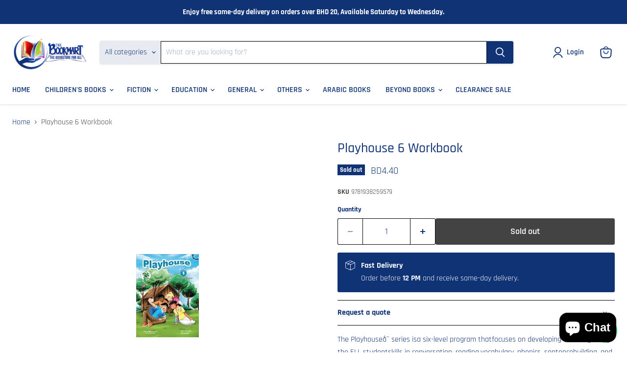

--- FILE ---
content_type: text/html; charset=utf-8
request_url: https://bookmartme.com/products/playhouse-6-workbook
body_size: 57540
content:
<!doctype html>
<html class="no-js no-touch" lang="en">
  <head>
  <script>
    window.Store = window.Store || {};
    window.Store.id = 40488501416;
  </script>
    <meta charset="utf-8">
    <meta http-equiv="x-ua-compatible" content="IE=edge">

    <link rel="preconnect" href="https://cdn.shopify.com">
    <link rel="preconnect" href="https://fonts.shopifycdn.com">
    <link rel="preconnect" href="https://v.shopify.com">
    <link rel="preconnect" href="https://cdn.shopifycloud.com">

    <title>Playhouse 6 Workbook — Book Mart W.L.L</title>

    
      <meta name="description" content="The Playhouseå¨ series isa six-level program thatfocuses on developing andintegrating the ELL studentskills in conversation, reading,vocabulary, phonics, sentencebuilding, and writing.Join the Playhouseå¨ Kids, Lilly,Max, Yoshi, and Jenny, as theyexplore their community andworld from their playhouse.ELL students will l">
    

    
  <link rel="shortcut icon" href="//bookmartme.com/cdn/shop/files/favicon-32x32_32x32.png?v=1678891731" type="image/png">


    
      <link rel="canonical" href="https://bookmartme.com/products/playhouse-6-workbook" />
    

    <meta name="viewport" content="width=device-width">

    
    















<meta property="og:site_name" content="Book Mart W.L.L">
<meta property="og:url" content="https://bookmartme.com/products/playhouse-6-workbook">
<meta property="og:title" content="Playhouse 6 Workbook">
<meta property="og:type" content="website">
<meta property="og:description" content="The Playhouseå¨ series isa six-level program thatfocuses on developing andintegrating the ELL studentskills in conversation, reading,vocabulary, phonics, sentencebuilding, and writing.Join the Playhouseå¨ Kids, Lilly,Max, Yoshi, and Jenny, as theyexplore their community andworld from their playhouse.ELL students will l">




    
    
    

    
    
    <meta
      property="og:image"
      content="https://bookmartme.com/cdn/shop/products/content_1200x1594.jpg?v=1598445066"
    />
    <meta
      property="og:image:secure_url"
      content="https://bookmartme.com/cdn/shop/products/content_1200x1594.jpg?v=1598445066"
    />
    <meta property="og:image:width" content="1200" />
    <meta property="og:image:height" content="1594" />
    
    
    <meta property="og:image:alt" content="Social media image" />
  
















<meta name="twitter:title" content="Playhouse 6 Workbook">
<meta name="twitter:description" content="The Playhouseå¨ series isa six-level program thatfocuses on developing andintegrating the ELL studentskills in conversation, reading,vocabulary, phonics, sentencebuilding, and writing.Join the Playhouseå¨ Kids, Lilly,Max, Yoshi, and Jenny, as theyexplore their community andworld from their playhouse.ELL students will l">


    
    
    
      
      
      <meta name="twitter:card" content="summary">
    
    
    <meta
      property="twitter:image"
      content="https://bookmartme.com/cdn/shop/products/content_1200x1200_crop_center.jpg?v=1598445066"
    />
    <meta property="twitter:image:width" content="1200" />
    <meta property="twitter:image:height" content="1200" />
    
    
    <meta property="twitter:image:alt" content="Social media image" />
  



    <link rel="preload" href="//bookmartme.com/cdn/fonts/rajdhani/rajdhani_n6.2662920771758eb6f82fd10eee7115b26ac6f444.woff2" as="font" crossorigin="anonymous">
    <link rel="preload" as="style" href="//bookmartme.com/cdn/shop/t/27/assets/theme.css?v=30196044515554513571753693451">

    <script>window.performance && window.performance.mark && window.performance.mark('shopify.content_for_header.start');</script><meta name="google-site-verification" content="SJYpNeKUnfRyT-g07HY9JP1On1YXK7AjcJA94u64skE">
<meta name="facebook-domain-verification" content="gbpc3pa1s9skj8n057ascp7i77tv8m">
<meta id="shopify-digital-wallet" name="shopify-digital-wallet" content="/40488501416/digital_wallets/dialog">
<meta name="shopify-checkout-api-token" content="49a6822c2c96b448c22c610653d0633b">
<meta id="in-context-paypal-metadata" data-shop-id="40488501416" data-venmo-supported="false" data-environment="production" data-locale="en_US" data-paypal-v4="true" data-currency="BHD">
<link rel="alternate" hreflang="x-default" href="https://bookmartme.com/products/playhouse-6-workbook">
<link rel="alternate" hreflang="en" href="https://bookmartme.com/products/playhouse-6-workbook">
<link rel="alternate" hreflang="ar" href="https://bookmartme.com/ar/products/playhouse-6-workbook">
<link rel="alternate" type="application/json+oembed" href="https://bookmartme.com/products/playhouse-6-workbook.oembed">
<script async="async" src="/checkouts/internal/preloads.js?locale=en-BH"></script>
<script id="shopify-features" type="application/json">{"accessToken":"49a6822c2c96b448c22c610653d0633b","betas":["rich-media-storefront-analytics"],"domain":"bookmartme.com","predictiveSearch":true,"shopId":40488501416,"locale":"en"}</script>
<script>var Shopify = Shopify || {};
Shopify.shop = "bookmartme.myshopify.com";
Shopify.locale = "en";
Shopify.currency = {"active":"BHD","rate":"1.0"};
Shopify.country = "BH";
Shopify.theme = {"name":"RVMP25","id":149180907773,"schema_name":"Empire","schema_version":"9.0.1","theme_store_id":null,"role":"main"};
Shopify.theme.handle = "null";
Shopify.theme.style = {"id":null,"handle":null};
Shopify.cdnHost = "bookmartme.com/cdn";
Shopify.routes = Shopify.routes || {};
Shopify.routes.root = "/";</script>
<script type="module">!function(o){(o.Shopify=o.Shopify||{}).modules=!0}(window);</script>
<script>!function(o){function n(){var o=[];function n(){o.push(Array.prototype.slice.apply(arguments))}return n.q=o,n}var t=o.Shopify=o.Shopify||{};t.loadFeatures=n(),t.autoloadFeatures=n()}(window);</script>
<script id="shop-js-analytics" type="application/json">{"pageType":"product"}</script>
<script defer="defer" async type="module" src="//bookmartme.com/cdn/shopifycloud/shop-js/modules/v2/client.init-shop-cart-sync_C5BV16lS.en.esm.js"></script>
<script defer="defer" async type="module" src="//bookmartme.com/cdn/shopifycloud/shop-js/modules/v2/chunk.common_CygWptCX.esm.js"></script>
<script type="module">
  await import("//bookmartme.com/cdn/shopifycloud/shop-js/modules/v2/client.init-shop-cart-sync_C5BV16lS.en.esm.js");
await import("//bookmartme.com/cdn/shopifycloud/shop-js/modules/v2/chunk.common_CygWptCX.esm.js");

  window.Shopify.SignInWithShop?.initShopCartSync?.({"fedCMEnabled":true,"windoidEnabled":true});

</script>
<script>(function() {
  var isLoaded = false;
  function asyncLoad() {
    if (isLoaded) return;
    isLoaded = true;
    var urls = ["https:\/\/cdn.shopify.com\/s\/files\/1\/0404\/8850\/1416\/t\/27\/assets\/pop_40488501416.js?v=1749124308\u0026shop=bookmartme.myshopify.com"];
    for (var i = 0; i < urls.length; i++) {
      var s = document.createElement('script');
      s.type = 'text/javascript';
      s.async = true;
      s.src = urls[i];
      var x = document.getElementsByTagName('script')[0];
      x.parentNode.insertBefore(s, x);
    }
  };
  if(window.attachEvent) {
    window.attachEvent('onload', asyncLoad);
  } else {
    window.addEventListener('load', asyncLoad, false);
  }
})();</script>
<script id="__st">var __st={"a":40488501416,"offset":12600,"reqid":"65986562-6899-4573-94dc-56e2519c0c84-1768762840","pageurl":"bookmartme.com\/products\/playhouse-6-workbook","u":"eb18a45d3a66","p":"product","rtyp":"product","rid":5685689319592};</script>
<script>window.ShopifyPaypalV4VisibilityTracking = true;</script>
<script id="captcha-bootstrap">!function(){'use strict';const t='contact',e='account',n='new_comment',o=[[t,t],['blogs',n],['comments',n],[t,'customer']],c=[[e,'customer_login'],[e,'guest_login'],[e,'recover_customer_password'],[e,'create_customer']],r=t=>t.map((([t,e])=>`form[action*='/${t}']:not([data-nocaptcha='true']) input[name='form_type'][value='${e}']`)).join(','),a=t=>()=>t?[...document.querySelectorAll(t)].map((t=>t.form)):[];function s(){const t=[...o],e=r(t);return a(e)}const i='password',u='form_key',d=['recaptcha-v3-token','g-recaptcha-response','h-captcha-response',i],f=()=>{try{return window.sessionStorage}catch{return}},m='__shopify_v',_=t=>t.elements[u];function p(t,e,n=!1){try{const o=window.sessionStorage,c=JSON.parse(o.getItem(e)),{data:r}=function(t){const{data:e,action:n}=t;return t[m]||n?{data:e,action:n}:{data:t,action:n}}(c);for(const[e,n]of Object.entries(r))t.elements[e]&&(t.elements[e].value=n);n&&o.removeItem(e)}catch(o){console.error('form repopulation failed',{error:o})}}const l='form_type',E='cptcha';function T(t){t.dataset[E]=!0}const w=window,h=w.document,L='Shopify',v='ce_forms',y='captcha';let A=!1;((t,e)=>{const n=(g='f06e6c50-85a8-45c8-87d0-21a2b65856fe',I='https://cdn.shopify.com/shopifycloud/storefront-forms-hcaptcha/ce_storefront_forms_captcha_hcaptcha.v1.5.2.iife.js',D={infoText:'Protected by hCaptcha',privacyText:'Privacy',termsText:'Terms'},(t,e,n)=>{const o=w[L][v],c=o.bindForm;if(c)return c(t,g,e,D).then(n);var r;o.q.push([[t,g,e,D],n]),r=I,A||(h.body.append(Object.assign(h.createElement('script'),{id:'captcha-provider',async:!0,src:r})),A=!0)});var g,I,D;w[L]=w[L]||{},w[L][v]=w[L][v]||{},w[L][v].q=[],w[L][y]=w[L][y]||{},w[L][y].protect=function(t,e){n(t,void 0,e),T(t)},Object.freeze(w[L][y]),function(t,e,n,w,h,L){const[v,y,A,g]=function(t,e,n){const i=e?o:[],u=t?c:[],d=[...i,...u],f=r(d),m=r(i),_=r(d.filter((([t,e])=>n.includes(e))));return[a(f),a(m),a(_),s()]}(w,h,L),I=t=>{const e=t.target;return e instanceof HTMLFormElement?e:e&&e.form},D=t=>v().includes(t);t.addEventListener('submit',(t=>{const e=I(t);if(!e)return;const n=D(e)&&!e.dataset.hcaptchaBound&&!e.dataset.recaptchaBound,o=_(e),c=g().includes(e)&&(!o||!o.value);(n||c)&&t.preventDefault(),c&&!n&&(function(t){try{if(!f())return;!function(t){const e=f();if(!e)return;const n=_(t);if(!n)return;const o=n.value;o&&e.removeItem(o)}(t);const e=Array.from(Array(32),(()=>Math.random().toString(36)[2])).join('');!function(t,e){_(t)||t.append(Object.assign(document.createElement('input'),{type:'hidden',name:u})),t.elements[u].value=e}(t,e),function(t,e){const n=f();if(!n)return;const o=[...t.querySelectorAll(`input[type='${i}']`)].map((({name:t})=>t)),c=[...d,...o],r={};for(const[a,s]of new FormData(t).entries())c.includes(a)||(r[a]=s);n.setItem(e,JSON.stringify({[m]:1,action:t.action,data:r}))}(t,e)}catch(e){console.error('failed to persist form',e)}}(e),e.submit())}));const S=(t,e)=>{t&&!t.dataset[E]&&(n(t,e.some((e=>e===t))),T(t))};for(const o of['focusin','change'])t.addEventListener(o,(t=>{const e=I(t);D(e)&&S(e,y())}));const B=e.get('form_key'),M=e.get(l),P=B&&M;t.addEventListener('DOMContentLoaded',(()=>{const t=y();if(P)for(const e of t)e.elements[l].value===M&&p(e,B);[...new Set([...A(),...v().filter((t=>'true'===t.dataset.shopifyCaptcha))])].forEach((e=>S(e,t)))}))}(h,new URLSearchParams(w.location.search),n,t,e,['guest_login'])})(!0,!0)}();</script>
<script integrity="sha256-4kQ18oKyAcykRKYeNunJcIwy7WH5gtpwJnB7kiuLZ1E=" data-source-attribution="shopify.loadfeatures" defer="defer" src="//bookmartme.com/cdn/shopifycloud/storefront/assets/storefront/load_feature-a0a9edcb.js" crossorigin="anonymous"></script>
<script data-source-attribution="shopify.dynamic_checkout.dynamic.init">var Shopify=Shopify||{};Shopify.PaymentButton=Shopify.PaymentButton||{isStorefrontPortableWallets:!0,init:function(){window.Shopify.PaymentButton.init=function(){};var t=document.createElement("script");t.src="https://bookmartme.com/cdn/shopifycloud/portable-wallets/latest/portable-wallets.en.js",t.type="module",document.head.appendChild(t)}};
</script>
<script data-source-attribution="shopify.dynamic_checkout.buyer_consent">
  function portableWalletsHideBuyerConsent(e){var t=document.getElementById("shopify-buyer-consent"),n=document.getElementById("shopify-subscription-policy-button");t&&n&&(t.classList.add("hidden"),t.setAttribute("aria-hidden","true"),n.removeEventListener("click",e))}function portableWalletsShowBuyerConsent(e){var t=document.getElementById("shopify-buyer-consent"),n=document.getElementById("shopify-subscription-policy-button");t&&n&&(t.classList.remove("hidden"),t.removeAttribute("aria-hidden"),n.addEventListener("click",e))}window.Shopify?.PaymentButton&&(window.Shopify.PaymentButton.hideBuyerConsent=portableWalletsHideBuyerConsent,window.Shopify.PaymentButton.showBuyerConsent=portableWalletsShowBuyerConsent);
</script>
<script>
  function portableWalletsCleanup(e){e&&e.src&&console.error("Failed to load portable wallets script "+e.src);var t=document.querySelectorAll("shopify-accelerated-checkout .shopify-payment-button__skeleton, shopify-accelerated-checkout-cart .wallet-cart-button__skeleton"),e=document.getElementById("shopify-buyer-consent");for(let e=0;e<t.length;e++)t[e].remove();e&&e.remove()}function portableWalletsNotLoadedAsModule(e){e instanceof ErrorEvent&&"string"==typeof e.message&&e.message.includes("import.meta")&&"string"==typeof e.filename&&e.filename.includes("portable-wallets")&&(window.removeEventListener("error",portableWalletsNotLoadedAsModule),window.Shopify.PaymentButton.failedToLoad=e,"loading"===document.readyState?document.addEventListener("DOMContentLoaded",window.Shopify.PaymentButton.init):window.Shopify.PaymentButton.init())}window.addEventListener("error",portableWalletsNotLoadedAsModule);
</script>

<script type="module" src="https://bookmartme.com/cdn/shopifycloud/portable-wallets/latest/portable-wallets.en.js" onError="portableWalletsCleanup(this)" crossorigin="anonymous"></script>
<script nomodule>
  document.addEventListener("DOMContentLoaded", portableWalletsCleanup);
</script>

<link id="shopify-accelerated-checkout-styles" rel="stylesheet" media="screen" href="https://bookmartme.com/cdn/shopifycloud/portable-wallets/latest/accelerated-checkout-backwards-compat.css" crossorigin="anonymous">
<style id="shopify-accelerated-checkout-cart">
        #shopify-buyer-consent {
  margin-top: 1em;
  display: inline-block;
  width: 100%;
}

#shopify-buyer-consent.hidden {
  display: none;
}

#shopify-subscription-policy-button {
  background: none;
  border: none;
  padding: 0;
  text-decoration: underline;
  font-size: inherit;
  cursor: pointer;
}

#shopify-subscription-policy-button::before {
  box-shadow: none;
}

      </style>

<script>window.performance && window.performance.mark && window.performance.mark('shopify.content_for_header.end');</script>

    <link href="//bookmartme.com/cdn/shop/t/27/assets/theme.css?v=30196044515554513571753693451" rel="stylesheet" type="text/css" media="all" />

    
    <script>
      window.Theme = window.Theme || {};
      window.Theme.version = '9.0.1';
      window.Theme.name = 'Empire';
      window.Theme.routes = {
        "root_url": "/",
        "account_url": "/account",
        "account_login_url": "/account/login",
        "account_logout_url": "/account/logout",
        "account_register_url": "/account/register",
        "account_addresses_url": "/account/addresses",
        "collections_url": "/collections",
        "all_products_collection_url": "/collections/all",
        "search_url": "/search",
        "predictive_search_url": "/search/suggest",
        "cart_url": "/cart",
        "cart_add_url": "/cart/add",
        "cart_change_url": "/cart/change",
        "cart_clear_url": "/cart/clear",
        "product_recommendations_url": "/recommendations/products",
      };
    </script>
    

  <script type="text/javascript">
  window.Pop = window.Pop || {};
  window.Pop.common = window.Pop.common || {};
  window.Pop.common.shop = {
    permanent_domain: 'bookmartme.myshopify.com',
    currency: "BHD",
    money_format: "\u003cspan class=money\u003e BD{{amount}}\u003c\/span\u003e",
    id: 40488501416
  };
  

  window.Pop.common.template = 'product';
  window.Pop.common.cart = {};
  window.Pop.common.vapid_public_key = "BJuXCmrtTK335SuczdNVYrGVtP_WXn4jImChm49st7K7z7e8gxSZUKk4DhUpk8j2Xpiw5G4-ylNbMKLlKkUEU98=";
  window.Pop.global_config = {"asset_urls":{"loy":{},"rev":{},"pu":{"init_js":null},"widgets":{"init_js":"https:\/\/cdn.shopify.com\/s\/files\/1\/0194\/1736\/6592\/t\/1\/assets\/ba_widget_init.js?v=1743185715","modal_js":"https:\/\/cdn.shopify.com\/s\/files\/1\/0194\/1736\/6592\/t\/1\/assets\/ba_widget_modal.js?v=1728041538","modal_css":"https:\/\/cdn.shopify.com\/s\/files\/1\/0194\/1736\/6592\/t\/1\/assets\/ba_widget_modal.css?v=1654723622"},"forms":{},"global":{"helper_js":"https:\/\/cdn.shopify.com\/s\/files\/1\/0194\/1736\/6592\/t\/1\/assets\/ba_pop_tracking.js?v=1704919189"}},"proxy_paths":{"pop":"\/apps\/ba-pop","app_metrics":"\/apps\/ba-pop\/app_metrics","push_subscription":"\/apps\/ba-pop\/push"},"aat":["loy","rev","pop"],"pv":false,"sts":false,"bam":false,"batc":true,"base_money_format":"\u003cspan class=money\u003e BD{{amount}}\u003c\/span\u003e","online_store_version":2,"loy_js_api_enabled":false,"shop":{"id":40488501416,"name":"Book Mart W.L.L","domain":"bookmartme.com"}};
  window.Pop.widgets_config = {"id":72518,"active":true,"frequency_limit_amount":2,"frequency_limit_time_unit":"days","background_image":{"position":"background","widget_background_preview_url":"blob:https:\/\/marketing.rivo.io\/b83a1238-5640-4414-98dd-1102d9354e85"},"initial_state":{"body":"Discount percentages may vary by category. Please contact us to confirm the applicable discount.\r\n\r\nSELECTED CATEGORIES ONLY (BOOKS, STEAM, TOYS \u0026 GAMES)\r\n\r\n","title":"Get upto 30% off on your first order","cta_text":"WhatsApp : 3434 6868","show_email":"true","action_text":"Saving...","footer_text":"You are signing up to receive communication via email and can unsubscribe at any time.","dismiss_text":"No thanks","email_placeholder":"Email address","phone_placeholder":"Phone Number"},"success_state":{"body":"Contact us to inquire about available discount coupons.","title":"Thank you for shopping with us 🎉","cta_text":"WhatsApp : 34346868","cta_action":"open_url","redirect_url":"https:\/\/wa.me\/97334346868","open_url_new_tab":"true"},"closed_state":{"action":"close_widget","font_size":"20","action_text":"GET 10% OFF","display_offset":"300","display_position":"bottom_left"},"error_state":{"submit_error":"WhatsApp : 34346868","invalid_email":"WhatsApp : 34346868","error_subscribing":"WhatsApp : 34346868","already_registered":"WhatsApp : 34346868","invalid_phone_number":"Please enter valid phone number!"},"trigger":{"action":"on_timer","delay_in_seconds":"3"},"colors":{"link_color":"#4FC3F7","sticky_bar_bg":"#C62828","cta_font_color":"#fff","body_font_color":"#212121","sticky_bar_text":"#fff","background_color":"#fff","error_text_color":"#ff2626","title_font_color":"#01579b","footer_font_color":"#ffffff","dismiss_font_color":"#ffffff","cta_background_color":"#03a9f4","sticky_coupon_bar_bg":"#1a237e","error_text_background":"","sticky_coupon_bar_text":"#fff"},"sticky_coupon_bar":{"enabled":"false","message":"Don't forget to use your code"},"display_style":{"font":"Helvetica","size":"regular","align":"left"},"dismissable":true,"has_background":true,"opt_in_channels":["email"],"rules":[],"widget_css":".powered_by_rivo{\n  display: block;\n}\n.ba_widget_main_design {\n  background: #fff;\n}\n.ba_widget_content{text-align: left}\n.ba_widget_parent{\n  font-family: Helvetica;\n}\n.ba_widget_parent.background{\n  background-image: url(\"https:\/\/d15d3imw3mjndz.cloudfront.net\/0uhlr4kamyohnfbu0idt70tr8gu2\");\n}\n.ba_widget_left_content{\n}\n.ba_widget_right_content{\n}\n#ba_widget_cta_button:disabled{\n  background: #03a9f4cc;\n}\n#ba_widget_cta_button{\n  background: #03a9f4;\n  color: #fff;\n}\n#ba_widget_cta_button:after {\n  background: #03a9f4e0;\n}\n.ba_initial_state_title, .ba_success_state_title{\n  color: #01579b;\n}\n.ba_initial_state_body, .ba_success_state_body{\n  color: #212121;\n}\n.ba_initial_state_dismiss_text{\n  color: #ffffff;\n}\n.ba_initial_state_footer_text, .ba_initial_state_sms_agreement{\n  color: #ffffff;\n}\n.ba_widget_error{\n  color: #ff2626;\n  background: ;\n}\n.ba_link_color{\n  color: #4FC3F7;\n}\n","custom_css":null,"logo":null};
</script>


<script type="text/javascript">
  

  (function() {
    //Global snippet for Email Popups
    //this is updated automatically - do not edit manually.
    document.addEventListener('DOMContentLoaded', function() {
      function loadScript(src, defer, done) {
        var js = document.createElement('script');
        js.src = src;
        js.defer = defer;
        js.onload = function(){done();};
        js.onerror = function(){
          done(new Error('Failed to load script ' + src));
        };
        document.head.appendChild(js);
      }

      function browserSupportsAllFeatures() {
        return window.Promise && window.fetch && window.Symbol;
      }

      if (browserSupportsAllFeatures()) {
        main();
      } else {
        loadScript('https://cdnjs.cloudflare.com/polyfill/v3/polyfill.min.js?features=Promise,fetch', true, main);
      }

      function loadAppScripts(){
        const popAppEmbedEnabled = document.getElementById("pop-app-embed-init");

        if (window.Pop.global_config.aat.includes("pop") && !popAppEmbedEnabled){
          loadScript(window.Pop.global_config.asset_urls.widgets.init_js, true, function(){});
        }
      }

      function main(err) {
        loadScript(window.Pop.global_config.asset_urls.global.helper_js, false, loadAppScripts);
      }
    });
  })();
</script>

<script src="https://cdn.shopify.com/extensions/1aff304a-11ec-47a0-aee1-7f4ae56792d4/tydal-popups-email-pop-ups-4/assets/pop-app-embed.js" type="text/javascript" defer="defer"></script>
<script src="https://cdn.shopify.com/extensions/7bc9bb47-adfa-4267-963e-cadee5096caf/inbox-1252/assets/inbox-chat-loader.js" type="text/javascript" defer="defer"></script>
<script src="https://cdn.shopify.com/extensions/2238fb46-83de-40c5-af67-606f3c863d9f/infinite-google-reviews-320/assets/infiniteReview.js" type="text/javascript" defer="defer"></script>
<script src="https://cdn.shopify.com/extensions/019a723a-d4c3-7223-9b0e-98be3fa098ba/fast-whatsapp-chat-34/assets/whatsapp-scripts.js" type="text/javascript" defer="defer"></script>
<link href="https://cdn.shopify.com/extensions/019a723a-d4c3-7223-9b0e-98be3fa098ba/fast-whatsapp-chat-34/assets/whatsapp-styles.css" rel="stylesheet" type="text/css" media="all">
<link href="https://monorail-edge.shopifysvc.com" rel="dns-prefetch">
<script>(function(){if ("sendBeacon" in navigator && "performance" in window) {try {var session_token_from_headers = performance.getEntriesByType('navigation')[0].serverTiming.find(x => x.name == '_s').description;} catch {var session_token_from_headers = undefined;}var session_cookie_matches = document.cookie.match(/_shopify_s=([^;]*)/);var session_token_from_cookie = session_cookie_matches && session_cookie_matches.length === 2 ? session_cookie_matches[1] : "";var session_token = session_token_from_headers || session_token_from_cookie || "";function handle_abandonment_event(e) {var entries = performance.getEntries().filter(function(entry) {return /monorail-edge.shopifysvc.com/.test(entry.name);});if (!window.abandonment_tracked && entries.length === 0) {window.abandonment_tracked = true;var currentMs = Date.now();var navigation_start = performance.timing.navigationStart;var payload = {shop_id: 40488501416,url: window.location.href,navigation_start,duration: currentMs - navigation_start,session_token,page_type: "product"};window.navigator.sendBeacon("https://monorail-edge.shopifysvc.com/v1/produce", JSON.stringify({schema_id: "online_store_buyer_site_abandonment/1.1",payload: payload,metadata: {event_created_at_ms: currentMs,event_sent_at_ms: currentMs}}));}}window.addEventListener('pagehide', handle_abandonment_event);}}());</script>
<script id="web-pixels-manager-setup">(function e(e,d,r,n,o){if(void 0===o&&(o={}),!Boolean(null===(a=null===(i=window.Shopify)||void 0===i?void 0:i.analytics)||void 0===a?void 0:a.replayQueue)){var i,a;window.Shopify=window.Shopify||{};var t=window.Shopify;t.analytics=t.analytics||{};var s=t.analytics;s.replayQueue=[],s.publish=function(e,d,r){return s.replayQueue.push([e,d,r]),!0};try{self.performance.mark("wpm:start")}catch(e){}var l=function(){var e={modern:/Edge?\/(1{2}[4-9]|1[2-9]\d|[2-9]\d{2}|\d{4,})\.\d+(\.\d+|)|Firefox\/(1{2}[4-9]|1[2-9]\d|[2-9]\d{2}|\d{4,})\.\d+(\.\d+|)|Chrom(ium|e)\/(9{2}|\d{3,})\.\d+(\.\d+|)|(Maci|X1{2}).+ Version\/(15\.\d+|(1[6-9]|[2-9]\d|\d{3,})\.\d+)([,.]\d+|)( \(\w+\)|)( Mobile\/\w+|) Safari\/|Chrome.+OPR\/(9{2}|\d{3,})\.\d+\.\d+|(CPU[ +]OS|iPhone[ +]OS|CPU[ +]iPhone|CPU IPhone OS|CPU iPad OS)[ +]+(15[._]\d+|(1[6-9]|[2-9]\d|\d{3,})[._]\d+)([._]\d+|)|Android:?[ /-](13[3-9]|1[4-9]\d|[2-9]\d{2}|\d{4,})(\.\d+|)(\.\d+|)|Android.+Firefox\/(13[5-9]|1[4-9]\d|[2-9]\d{2}|\d{4,})\.\d+(\.\d+|)|Android.+Chrom(ium|e)\/(13[3-9]|1[4-9]\d|[2-9]\d{2}|\d{4,})\.\d+(\.\d+|)|SamsungBrowser\/([2-9]\d|\d{3,})\.\d+/,legacy:/Edge?\/(1[6-9]|[2-9]\d|\d{3,})\.\d+(\.\d+|)|Firefox\/(5[4-9]|[6-9]\d|\d{3,})\.\d+(\.\d+|)|Chrom(ium|e)\/(5[1-9]|[6-9]\d|\d{3,})\.\d+(\.\d+|)([\d.]+$|.*Safari\/(?![\d.]+ Edge\/[\d.]+$))|(Maci|X1{2}).+ Version\/(10\.\d+|(1[1-9]|[2-9]\d|\d{3,})\.\d+)([,.]\d+|)( \(\w+\)|)( Mobile\/\w+|) Safari\/|Chrome.+OPR\/(3[89]|[4-9]\d|\d{3,})\.\d+\.\d+|(CPU[ +]OS|iPhone[ +]OS|CPU[ +]iPhone|CPU IPhone OS|CPU iPad OS)[ +]+(10[._]\d+|(1[1-9]|[2-9]\d|\d{3,})[._]\d+)([._]\d+|)|Android:?[ /-](13[3-9]|1[4-9]\d|[2-9]\d{2}|\d{4,})(\.\d+|)(\.\d+|)|Mobile Safari.+OPR\/([89]\d|\d{3,})\.\d+\.\d+|Android.+Firefox\/(13[5-9]|1[4-9]\d|[2-9]\d{2}|\d{4,})\.\d+(\.\d+|)|Android.+Chrom(ium|e)\/(13[3-9]|1[4-9]\d|[2-9]\d{2}|\d{4,})\.\d+(\.\d+|)|Android.+(UC? ?Browser|UCWEB|U3)[ /]?(15\.([5-9]|\d{2,})|(1[6-9]|[2-9]\d|\d{3,})\.\d+)\.\d+|SamsungBrowser\/(5\.\d+|([6-9]|\d{2,})\.\d+)|Android.+MQ{2}Browser\/(14(\.(9|\d{2,})|)|(1[5-9]|[2-9]\d|\d{3,})(\.\d+|))(\.\d+|)|K[Aa][Ii]OS\/(3\.\d+|([4-9]|\d{2,})\.\d+)(\.\d+|)/},d=e.modern,r=e.legacy,n=navigator.userAgent;return n.match(d)?"modern":n.match(r)?"legacy":"unknown"}(),u="modern"===l?"modern":"legacy",c=(null!=n?n:{modern:"",legacy:""})[u],f=function(e){return[e.baseUrl,"/wpm","/b",e.hashVersion,"modern"===e.buildTarget?"m":"l",".js"].join("")}({baseUrl:d,hashVersion:r,buildTarget:u}),m=function(e){var d=e.version,r=e.bundleTarget,n=e.surface,o=e.pageUrl,i=e.monorailEndpoint;return{emit:function(e){var a=e.status,t=e.errorMsg,s=(new Date).getTime(),l=JSON.stringify({metadata:{event_sent_at_ms:s},events:[{schema_id:"web_pixels_manager_load/3.1",payload:{version:d,bundle_target:r,page_url:o,status:a,surface:n,error_msg:t},metadata:{event_created_at_ms:s}}]});if(!i)return console&&console.warn&&console.warn("[Web Pixels Manager] No Monorail endpoint provided, skipping logging."),!1;try{return self.navigator.sendBeacon.bind(self.navigator)(i,l)}catch(e){}var u=new XMLHttpRequest;try{return u.open("POST",i,!0),u.setRequestHeader("Content-Type","text/plain"),u.send(l),!0}catch(e){return console&&console.warn&&console.warn("[Web Pixels Manager] Got an unhandled error while logging to Monorail."),!1}}}}({version:r,bundleTarget:l,surface:e.surface,pageUrl:self.location.href,monorailEndpoint:e.monorailEndpoint});try{o.browserTarget=l,function(e){var d=e.src,r=e.async,n=void 0===r||r,o=e.onload,i=e.onerror,a=e.sri,t=e.scriptDataAttributes,s=void 0===t?{}:t,l=document.createElement("script"),u=document.querySelector("head"),c=document.querySelector("body");if(l.async=n,l.src=d,a&&(l.integrity=a,l.crossOrigin="anonymous"),s)for(var f in s)if(Object.prototype.hasOwnProperty.call(s,f))try{l.dataset[f]=s[f]}catch(e){}if(o&&l.addEventListener("load",o),i&&l.addEventListener("error",i),u)u.appendChild(l);else{if(!c)throw new Error("Did not find a head or body element to append the script");c.appendChild(l)}}({src:f,async:!0,onload:function(){if(!function(){var e,d;return Boolean(null===(d=null===(e=window.Shopify)||void 0===e?void 0:e.analytics)||void 0===d?void 0:d.initialized)}()){var d=window.webPixelsManager.init(e)||void 0;if(d){var r=window.Shopify.analytics;r.replayQueue.forEach((function(e){var r=e[0],n=e[1],o=e[2];d.publishCustomEvent(r,n,o)})),r.replayQueue=[],r.publish=d.publishCustomEvent,r.visitor=d.visitor,r.initialized=!0}}},onerror:function(){return m.emit({status:"failed",errorMsg:"".concat(f," has failed to load")})},sri:function(e){var d=/^sha384-[A-Za-z0-9+/=]+$/;return"string"==typeof e&&d.test(e)}(c)?c:"",scriptDataAttributes:o}),m.emit({status:"loading"})}catch(e){m.emit({status:"failed",errorMsg:(null==e?void 0:e.message)||"Unknown error"})}}})({shopId: 40488501416,storefrontBaseUrl: "https://bookmartme.com",extensionsBaseUrl: "https://extensions.shopifycdn.com/cdn/shopifycloud/web-pixels-manager",monorailEndpoint: "https://monorail-edge.shopifysvc.com/unstable/produce_batch",surface: "storefront-renderer",enabledBetaFlags: ["2dca8a86"],webPixelsConfigList: [{"id":"965968125","configuration":"{\"accountID\":\"123\"}","eventPayloadVersion":"v1","runtimeContext":"STRICT","scriptVersion":"2c699a2a366ce5bdcff38b724f5887db","type":"APP","apiClientId":5394113,"privacyPurposes":["ANALYTICS"],"dataSharingAdjustments":{"protectedCustomerApprovalScopes":["read_customer_email","read_customer_name","read_customer_personal_data"]}},{"id":"915308797","configuration":"{\"config\":\"{\\\"google_tag_ids\\\":[\\\"AW-17121427544\\\",\\\"GT-5TQXTVLB\\\",\\\"AW-17071887729\\\",\\\"G-H3EC2SFQ3T\\\",\\\"GT-MBH3H2S\\\"],\\\"target_country\\\":\\\"BH\\\",\\\"gtag_events\\\":[{\\\"type\\\":\\\"begin_checkout\\\",\\\"action_label\\\":[\\\"AW-17121427544\\\/RmB7CL6-xM4aENiAkeQ_\\\",\\\"G-H3EC2SFQ3T\\\",\\\"MC-16L8Q06TES\\\"]},{\\\"type\\\":\\\"search\\\",\\\"action_label\\\":[\\\"AW-17121427544\\\/fTSJCLi-xM4aENiAkeQ_\\\",\\\"G-H3EC2SFQ3T\\\",\\\"MC-16L8Q06TES\\\"]},{\\\"type\\\":\\\"view_item\\\",\\\"action_label\\\":[\\\"AW-17121427544\\\/Y6mgCLW-xM4aENiAkeQ_\\\",\\\"MC-6367EM5QWR\\\",\\\"G-H3EC2SFQ3T\\\",\\\"MC-16L8Q06TES\\\"]},{\\\"type\\\":\\\"purchase\\\",\\\"action_label\\\":[\\\"AW-17121427544\\\/pijbCL-8xM4aENiAkeQ_\\\",\\\"MC-6367EM5QWR\\\",\\\"AW-17071887729\\\/o-TGCK_6hMcaEPGqwcw_\\\",\\\"G-H3EC2SFQ3T\\\",\\\"MC-16L8Q06TES\\\"]},{\\\"type\\\":\\\"page_view\\\",\\\"action_label\\\":[\\\"AW-17121427544\\\/vC0ACLK-xM4aENiAkeQ_\\\",\\\"MC-6367EM5QWR\\\",\\\"G-H3EC2SFQ3T\\\",\\\"MC-16L8Q06TES\\\"]},{\\\"type\\\":\\\"add_payment_info\\\",\\\"action_label\\\":[\\\"AW-17121427544\\\/i-ZuCMG-xM4aENiAkeQ_\\\",\\\"G-H3EC2SFQ3T\\\",\\\"MC-16L8Q06TES\\\"]},{\\\"type\\\":\\\"add_to_cart\\\",\\\"action_label\\\":[\\\"AW-17121427544\\\/oXilCLu-xM4aENiAkeQ_\\\",\\\"AW-17071887729\\\/W52lCMH5r8caEPGqwcw_\\\",\\\"G-H3EC2SFQ3T\\\",\\\"MC-16L8Q06TES\\\"]}],\\\"enable_monitoring_mode\\\":false}\"}","eventPayloadVersion":"v1","runtimeContext":"OPEN","scriptVersion":"b2a88bafab3e21179ed38636efcd8a93","type":"APP","apiClientId":1780363,"privacyPurposes":[],"dataSharingAdjustments":{"protectedCustomerApprovalScopes":["read_customer_address","read_customer_email","read_customer_name","read_customer_personal_data","read_customer_phone"]}},{"id":"123601149","configuration":"{\"pixel_id\":\"607072316844660\",\"pixel_type\":\"facebook_pixel\",\"metaapp_system_user_token\":\"-\"}","eventPayloadVersion":"v1","runtimeContext":"OPEN","scriptVersion":"ca16bc87fe92b6042fbaa3acc2fbdaa6","type":"APP","apiClientId":2329312,"privacyPurposes":["ANALYTICS","MARKETING","SALE_OF_DATA"],"dataSharingAdjustments":{"protectedCustomerApprovalScopes":["read_customer_address","read_customer_email","read_customer_name","read_customer_personal_data","read_customer_phone"]}},{"id":"61341949","eventPayloadVersion":"v1","runtimeContext":"LAX","scriptVersion":"1","type":"CUSTOM","privacyPurposes":["MARKETING"],"name":"Meta pixel (migrated)"},{"id":"shopify-app-pixel","configuration":"{}","eventPayloadVersion":"v1","runtimeContext":"STRICT","scriptVersion":"0450","apiClientId":"shopify-pixel","type":"APP","privacyPurposes":["ANALYTICS","MARKETING"]},{"id":"shopify-custom-pixel","eventPayloadVersion":"v1","runtimeContext":"LAX","scriptVersion":"0450","apiClientId":"shopify-pixel","type":"CUSTOM","privacyPurposes":["ANALYTICS","MARKETING"]}],isMerchantRequest: false,initData: {"shop":{"name":"Book Mart W.L.L","paymentSettings":{"currencyCode":"BHD"},"myshopifyDomain":"bookmartme.myshopify.com","countryCode":"BH","storefrontUrl":"https:\/\/bookmartme.com"},"customer":null,"cart":null,"checkout":null,"productVariants":[{"price":{"amount":4.4,"currencyCode":"BHD"},"product":{"title":"Playhouse 6 Workbook","vendor":"BookMart WLL","id":"5685689319592","untranslatedTitle":"Playhouse 6 Workbook","url":"\/products\/playhouse-6-workbook","type":"Curriculum Books"},"id":"35946689364136","image":{"src":"\/\/bookmartme.com\/cdn\/shop\/products\/content.jpg?v=1598445066"},"sku":"9781938259579","title":"Default Title","untranslatedTitle":"Default Title"}],"purchasingCompany":null},},"https://bookmartme.com/cdn","fcfee988w5aeb613cpc8e4bc33m6693e112",{"modern":"","legacy":""},{"shopId":"40488501416","storefrontBaseUrl":"https:\/\/bookmartme.com","extensionBaseUrl":"https:\/\/extensions.shopifycdn.com\/cdn\/shopifycloud\/web-pixels-manager","surface":"storefront-renderer","enabledBetaFlags":"[\"2dca8a86\"]","isMerchantRequest":"false","hashVersion":"fcfee988w5aeb613cpc8e4bc33m6693e112","publish":"custom","events":"[[\"page_viewed\",{}],[\"product_viewed\",{\"productVariant\":{\"price\":{\"amount\":4.4,\"currencyCode\":\"BHD\"},\"product\":{\"title\":\"Playhouse 6 Workbook\",\"vendor\":\"BookMart WLL\",\"id\":\"5685689319592\",\"untranslatedTitle\":\"Playhouse 6 Workbook\",\"url\":\"\/products\/playhouse-6-workbook\",\"type\":\"Curriculum Books\"},\"id\":\"35946689364136\",\"image\":{\"src\":\"\/\/bookmartme.com\/cdn\/shop\/products\/content.jpg?v=1598445066\"},\"sku\":\"9781938259579\",\"title\":\"Default Title\",\"untranslatedTitle\":\"Default Title\"}}]]"});</script><script>
  window.ShopifyAnalytics = window.ShopifyAnalytics || {};
  window.ShopifyAnalytics.meta = window.ShopifyAnalytics.meta || {};
  window.ShopifyAnalytics.meta.currency = 'BHD';
  var meta = {"product":{"id":5685689319592,"gid":"gid:\/\/shopify\/Product\/5685689319592","vendor":"BookMart WLL","type":"Curriculum Books","handle":"playhouse-6-workbook","variants":[{"id":35946689364136,"price":440,"name":"Playhouse 6 Workbook","public_title":null,"sku":"9781938259579"}],"remote":false},"page":{"pageType":"product","resourceType":"product","resourceId":5685689319592,"requestId":"65986562-6899-4573-94dc-56e2519c0c84-1768762840"}};
  for (var attr in meta) {
    window.ShopifyAnalytics.meta[attr] = meta[attr];
  }
</script>
<script class="analytics">
  (function () {
    var customDocumentWrite = function(content) {
      var jquery = null;

      if (window.jQuery) {
        jquery = window.jQuery;
      } else if (window.Checkout && window.Checkout.$) {
        jquery = window.Checkout.$;
      }

      if (jquery) {
        jquery('body').append(content);
      }
    };

    var hasLoggedConversion = function(token) {
      if (token) {
        return document.cookie.indexOf('loggedConversion=' + token) !== -1;
      }
      return false;
    }

    var setCookieIfConversion = function(token) {
      if (token) {
        var twoMonthsFromNow = new Date(Date.now());
        twoMonthsFromNow.setMonth(twoMonthsFromNow.getMonth() + 2);

        document.cookie = 'loggedConversion=' + token + '; expires=' + twoMonthsFromNow;
      }
    }

    var trekkie = window.ShopifyAnalytics.lib = window.trekkie = window.trekkie || [];
    if (trekkie.integrations) {
      return;
    }
    trekkie.methods = [
      'identify',
      'page',
      'ready',
      'track',
      'trackForm',
      'trackLink'
    ];
    trekkie.factory = function(method) {
      return function() {
        var args = Array.prototype.slice.call(arguments);
        args.unshift(method);
        trekkie.push(args);
        return trekkie;
      };
    };
    for (var i = 0; i < trekkie.methods.length; i++) {
      var key = trekkie.methods[i];
      trekkie[key] = trekkie.factory(key);
    }
    trekkie.load = function(config) {
      trekkie.config = config || {};
      trekkie.config.initialDocumentCookie = document.cookie;
      var first = document.getElementsByTagName('script')[0];
      var script = document.createElement('script');
      script.type = 'text/javascript';
      script.onerror = function(e) {
        var scriptFallback = document.createElement('script');
        scriptFallback.type = 'text/javascript';
        scriptFallback.onerror = function(error) {
                var Monorail = {
      produce: function produce(monorailDomain, schemaId, payload) {
        var currentMs = new Date().getTime();
        var event = {
          schema_id: schemaId,
          payload: payload,
          metadata: {
            event_created_at_ms: currentMs,
            event_sent_at_ms: currentMs
          }
        };
        return Monorail.sendRequest("https://" + monorailDomain + "/v1/produce", JSON.stringify(event));
      },
      sendRequest: function sendRequest(endpointUrl, payload) {
        // Try the sendBeacon API
        if (window && window.navigator && typeof window.navigator.sendBeacon === 'function' && typeof window.Blob === 'function' && !Monorail.isIos12()) {
          var blobData = new window.Blob([payload], {
            type: 'text/plain'
          });

          if (window.navigator.sendBeacon(endpointUrl, blobData)) {
            return true;
          } // sendBeacon was not successful

        } // XHR beacon

        var xhr = new XMLHttpRequest();

        try {
          xhr.open('POST', endpointUrl);
          xhr.setRequestHeader('Content-Type', 'text/plain');
          xhr.send(payload);
        } catch (e) {
          console.log(e);
        }

        return false;
      },
      isIos12: function isIos12() {
        return window.navigator.userAgent.lastIndexOf('iPhone; CPU iPhone OS 12_') !== -1 || window.navigator.userAgent.lastIndexOf('iPad; CPU OS 12_') !== -1;
      }
    };
    Monorail.produce('monorail-edge.shopifysvc.com',
      'trekkie_storefront_load_errors/1.1',
      {shop_id: 40488501416,
      theme_id: 149180907773,
      app_name: "storefront",
      context_url: window.location.href,
      source_url: "//bookmartme.com/cdn/s/trekkie.storefront.cd680fe47e6c39ca5d5df5f0a32d569bc48c0f27.min.js"});

        };
        scriptFallback.async = true;
        scriptFallback.src = '//bookmartme.com/cdn/s/trekkie.storefront.cd680fe47e6c39ca5d5df5f0a32d569bc48c0f27.min.js';
        first.parentNode.insertBefore(scriptFallback, first);
      };
      script.async = true;
      script.src = '//bookmartme.com/cdn/s/trekkie.storefront.cd680fe47e6c39ca5d5df5f0a32d569bc48c0f27.min.js';
      first.parentNode.insertBefore(script, first);
    };
    trekkie.load(
      {"Trekkie":{"appName":"storefront","development":false,"defaultAttributes":{"shopId":40488501416,"isMerchantRequest":null,"themeId":149180907773,"themeCityHash":"6069603021244550277","contentLanguage":"en","currency":"BHD","eventMetadataId":"0e7fa377-0407-4baf-a196-93f28537dd4b"},"isServerSideCookieWritingEnabled":true,"monorailRegion":"shop_domain","enabledBetaFlags":["65f19447"]},"Session Attribution":{},"S2S":{"facebookCapiEnabled":true,"source":"trekkie-storefront-renderer","apiClientId":580111}}
    );

    var loaded = false;
    trekkie.ready(function() {
      if (loaded) return;
      loaded = true;

      window.ShopifyAnalytics.lib = window.trekkie;

      var originalDocumentWrite = document.write;
      document.write = customDocumentWrite;
      try { window.ShopifyAnalytics.merchantGoogleAnalytics.call(this); } catch(error) {};
      document.write = originalDocumentWrite;

      window.ShopifyAnalytics.lib.page(null,{"pageType":"product","resourceType":"product","resourceId":5685689319592,"requestId":"65986562-6899-4573-94dc-56e2519c0c84-1768762840","shopifyEmitted":true});

      var match = window.location.pathname.match(/checkouts\/(.+)\/(thank_you|post_purchase)/)
      var token = match? match[1]: undefined;
      if (!hasLoggedConversion(token)) {
        setCookieIfConversion(token);
        window.ShopifyAnalytics.lib.track("Viewed Product",{"currency":"BHD","variantId":35946689364136,"productId":5685689319592,"productGid":"gid:\/\/shopify\/Product\/5685689319592","name":"Playhouse 6 Workbook","price":"4.400","sku":"9781938259579","brand":"BookMart WLL","variant":null,"category":"Curriculum Books","nonInteraction":true,"remote":false},undefined,undefined,{"shopifyEmitted":true});
      window.ShopifyAnalytics.lib.track("monorail:\/\/trekkie_storefront_viewed_product\/1.1",{"currency":"BHD","variantId":35946689364136,"productId":5685689319592,"productGid":"gid:\/\/shopify\/Product\/5685689319592","name":"Playhouse 6 Workbook","price":"4.400","sku":"9781938259579","brand":"BookMart WLL","variant":null,"category":"Curriculum Books","nonInteraction":true,"remote":false,"referer":"https:\/\/bookmartme.com\/products\/playhouse-6-workbook"});
      }
    });


        var eventsListenerScript = document.createElement('script');
        eventsListenerScript.async = true;
        eventsListenerScript.src = "//bookmartme.com/cdn/shopifycloud/storefront/assets/shop_events_listener-3da45d37.js";
        document.getElementsByTagName('head')[0].appendChild(eventsListenerScript);

})();</script>
  <script>
  if (!window.ga || (window.ga && typeof window.ga !== 'function')) {
    window.ga = function ga() {
      (window.ga.q = window.ga.q || []).push(arguments);
      if (window.Shopify && window.Shopify.analytics && typeof window.Shopify.analytics.publish === 'function') {
        window.Shopify.analytics.publish("ga_stub_called", {}, {sendTo: "google_osp_migration"});
      }
      console.error("Shopify's Google Analytics stub called with:", Array.from(arguments), "\nSee https://help.shopify.com/manual/promoting-marketing/pixels/pixel-migration#google for more information.");
    };
    if (window.Shopify && window.Shopify.analytics && typeof window.Shopify.analytics.publish === 'function') {
      window.Shopify.analytics.publish("ga_stub_initialized", {}, {sendTo: "google_osp_migration"});
    }
  }
</script>
<script
  defer
  src="https://bookmartme.com/cdn/shopifycloud/perf-kit/shopify-perf-kit-3.0.4.min.js"
  data-application="storefront-renderer"
  data-shop-id="40488501416"
  data-render-region="gcp-us-central1"
  data-page-type="product"
  data-theme-instance-id="149180907773"
  data-theme-name="Empire"
  data-theme-version="9.0.1"
  data-monorail-region="shop_domain"
  data-resource-timing-sampling-rate="10"
  data-shs="true"
  data-shs-beacon="true"
  data-shs-export-with-fetch="true"
  data-shs-logs-sample-rate="1"
  data-shs-beacon-endpoint="https://bookmartme.com/api/collect"
></script>
</head>

  <body class="template-product" data-instant-allow-query-string >
    <script>
      document.documentElement.className=document.documentElement.className.replace(/\bno-js\b/,'js');
      if(window.Shopify&&window.Shopify.designMode)document.documentElement.className+=' in-theme-editor';
      if(('ontouchstart' in window)||window.DocumentTouch&&document instanceof DocumentTouch)document.documentElement.className=document.documentElement.className.replace(/\bno-touch\b/,'has-touch');
    </script>

    
    <svg
      class="icon-star-reference"
      aria-hidden="true"
      focusable="false"
      role="presentation"
      xmlns="http://www.w3.org/2000/svg" width="20" height="20" viewBox="3 3 17 17" fill="none"
    >
      <symbol id="icon-star">
        <rect class="icon-star-background" width="20" height="20" fill="currentColor"/>
        <path d="M10 3L12.163 7.60778L17 8.35121L13.5 11.9359L14.326 17L10 14.6078L5.674 17L6.5 11.9359L3 8.35121L7.837 7.60778L10 3Z" stroke="currentColor" stroke-width="2" stroke-linecap="round" stroke-linejoin="round" fill="none"/>
      </symbol>
      <clipPath id="icon-star-clip">
        <path d="M10 3L12.163 7.60778L17 8.35121L13.5 11.9359L14.326 17L10 14.6078L5.674 17L6.5 11.9359L3 8.35121L7.837 7.60778L10 3Z" stroke="currentColor" stroke-width="2" stroke-linecap="round" stroke-linejoin="round"/>
      </clipPath>
    </svg>
    


    <a class="skip-to-main" href="#site-main">Skip to content</a>

    <!-- BEGIN sections: header-group -->
<div id="shopify-section-sections--19209931849981__announcement-bar" class="shopify-section shopify-section-group-header-group site-announcement"><script
  type="application/json"
  data-section-id="sections--19209931849981__announcement-bar"
  data-section-type="static-announcement">
</script>









  
    <div
      class="
        announcement-bar
        
      "
      style="
        color: #ffffff;
        background: #103376;
      "
      data-announcement-bar
    >
      
        <a
          class="announcement-bar-link"
          href="/collections"
          ></a>
      

      
        <div class="announcement-bar-text">
          Enjoy free same-day delivery on orders over BHD 20, Available Saturday to Wednesday.
        </div>
      

      <div class="announcement-bar-text-mobile">
        
          Enjoy free same-day delivery on orders over BHD 20, Available Saturday to Wednesday.
        
      </div>
    </div>
  


</div><div id="shopify-section-sections--19209931849981__header" class="shopify-section shopify-section-group-header-group site-header-wrapper">


<script
  type="application/json"
  data-section-id="sections--19209931849981__header"
  data-section-type="static-header"
  data-section-data>
  {
    "settings": {
      "sticky_header": false,
      "has_box_shadow": true,
      "live_search": {
        "enable": true,
        "money_format": " BD{{amount}}",
        "show_mobile_search_bar": false
      }
    }
  }
</script>





<style data-shopify>
  .site-logo {
    max-width: 219px;
  }

  .site-logo-image {
    max-height: 76px;
  }
</style>

<header
  class="site-header site-header-nav--open"
  role="banner"
  data-site-header
>
  <div
    class="
      site-header-main
      
    "
    data-site-header-main
    
    
      data-site-header-mobile-search-button
    
  >
    <button class="site-header-menu-toggle" data-menu-toggle>
      <div class="site-header-menu-toggle--button" tabindex="-1">
        <span class="toggle-icon--bar toggle-icon--bar-top"></span>
        <span class="toggle-icon--bar toggle-icon--bar-middle"></span>
        <span class="toggle-icon--bar toggle-icon--bar-bottom"></span>
        <span class="visually-hidden">Menu</span>
      </div>
    </button>

    
      
      
        <button
          class="site-header-mobile-search-button"
          data-mobile-search-button
        >
          
        <div class="site-header-mobile-search-button--button" tabindex="-1">
          <svg
  aria-hidden="true"
  focusable="false"
  role="presentation"
  xmlns="http://www.w3.org/2000/svg"
  width="23"
  height="24"
  fill="none"
  viewBox="0 0 23 24"
>
  <path d="M21 21L15.5 15.5" stroke="currentColor" stroke-width="2" stroke-linecap="round"/>
  <circle cx="10" cy="9" r="8" stroke="currentColor" stroke-width="2"/>
</svg>

        </div>
      
        </button>
      
    

    <div
      class="
        site-header-main-content
        
      "
    >
      <div class="site-header-logo">
        <a
          class="site-logo"
          href="/">
          
            
            

            

  

  <img
    
      src="//bookmartme.com/cdn/shop/files/BM_Logo_5d38584d-6427-4832-a50b-97976c5adcc9_333x165.png?v=1739793416"
    
    alt=""

    
      data-rimg
      srcset="//bookmartme.com/cdn/shop/files/BM_Logo_5d38584d-6427-4832-a50b-97976c5adcc9_330x163.png?v=1739793416 0.99x"
    

    class="site-logo-image"
    style="
        object-fit:cover;object-position:50.0% 50.0%;
      
"
    
  >




          
        </a>
      </div>

      





<div class="live-search" data-live-search><form
    class="
      live-search-form
      form-fields-inline
      
    "
    action="/search"
    method="get"
    role="search"
    aria-label="Product"
    data-live-search-form
  >
    <div class="form-field no-label"><span class="form-field-select-wrapper live-search-filter-wrapper">
          <select class="live-search-filter" data-live-search-filter data-filter-all="All categories">
            
            <option value="" selected>All categories</option>
            <option value="" disabled>------</option>
            
              

<option value="product_type:1:43 PULL BACK">1:43 PULL BACK</option>
<option value="product_type:2 WHEEL SCOOTER">2 WHEEL SCOOTER</option>
<option value="product_type:3 WHEEL SCOOTER">3 WHEEL SCOOTER</option>
<option value="product_type:5 Pc Gift Set">5 Pc Gift Set</option>
<option value="product_type:Academic Literary Analysis">Academic Literary Analysis</option>
<option value="product_type:Academic School Textbook">Academic School Textbook</option>
<option value="product_type:Academic Study Guide">Academic Study Guide</option>
<option value="product_type:Accessory">Accessory</option>
<option value="product_type:Action Figures &amp; Playsets">Action Figures & Playsets</option>
<option value="product_type:Activity">Activity</option>
<option value="product_type:Activity and Coloring Book">Activity and Coloring Book</option>
<option value="product_type:Activity and Craft Pack">Activity and Craft Pack</option>
<option value="product_type:Activity and Poster Book">Activity and Poster Book</option>
<option value="product_type:Activity Book">Activity Book</option>
<option value="product_type:Activity Book Focused on Origami and Paper Crafts">Activity Book Focused on Origami and Paper Crafts</option>
<option value="product_type:Activity Book with Digital Pack">Activity Book with Digital Pack</option>
<option value="product_type:Activity Book with Integrated Jigsaw Puzzles">Activity Book with Integrated Jigsaw Puzzles</option>
<option value="product_type:Activity Book with Reusable Stickers">Activity Book with Reusable Stickers</option>
<option value="product_type:Activity Books">Activity Books</option>
<option value="product_type:Activity Books - On The Go">Activity Books - On The Go</option>
<option value="product_type:Activity Journal">Activity Journal</option>
<option value="product_type:Activity Pack">Activity Pack</option>
<option value="product_type:Activity/Colouring Book">Activity/Colouring Book</option>
<option value="product_type:Activity/sticker Book">Activity/sticker Book</option>
<option value="product_type:Activity/Wipe‑Clean Book">Activity/Wipe‑Clean Book</option>
<option value="product_type:Adult Activity Book">Adult Activity Book</option>
<option value="product_type:Adult Autobiographical Literature">Adult Autobiographical Literature</option>
<option value="product_type:Adult Coloring Book">Adult Coloring Book</option>
<option value="product_type:Adult Colouring Book">Adult Colouring Book</option>
<option value="product_type:Adult Contemporary Romance Novel">Adult Contemporary Romance Novel</option>
<option value="product_type:Adult Games">Adult Games</option>
<option value="product_type:Adult Language Learning Phrasebook">Adult Language Learning Phrasebook</option>
<option value="product_type:Adult Readers">Adult Readers</option>
<option value="product_type:Adult Urban Fantasy Novel">Adult Urban Fantasy Novel</option>
<option value="product_type:Adults and Young Adults">Adults and Young Adults</option>
<option value="product_type:Advent Calendar">Advent Calendar</option>
<option value="product_type:Adventure Fiction Novel">Adventure Fiction Novel</option>
<option value="product_type:Adventure Novel">Adventure Novel</option>
<option value="product_type:Adventure Thriller Novel">Adventure Thriller Novel</option>
<option value="product_type:Annual">Annual</option>
<option value="product_type:Answer Book for GCSE Maths Edexcel Modular Workbook">Answer Book for GCSE Maths Edexcel Modular Workbook</option>
<option value="product_type:Apple Accessories">Apple Accessories</option>
<option value="product_type:apple air tag">apple air tag</option>
<option value="product_type:Apple Pencil">Apple Pencil</option>
<option value="product_type:Apple TV">Apple TV</option>
<option value="product_type:Arabic Children’s Religious Picture Book">Arabic Children’s Religious Picture Book</option>
<option value="product_type:Arabic Early-learning Picture Book">Arabic Early-learning Picture Book</option>
<option value="product_type:Arabic Interactive Children’s Picture Book">Arabic Interactive Children’s Picture Book</option>
<option value="product_type:Arabic Language Textbook for Non-Native Speakers">Arabic Language Textbook for Non-Native Speakers</option>
<option value="product_type:Arabic Language Workbook">Arabic Language Workbook</option>
<option value="product_type:Arabic Picture Book">Arabic Picture Book</option>
<option value="product_type:Arabic-language Children’s Storybook Collection">Arabic-language Children’s Storybook Collection</option>
<option value="product_type:Arabic-language Early Reader Picture Book">Arabic-language Early Reader Picture Book</option>
<option value="product_type:Arabic-language Graphic Novel">Arabic-language Graphic Novel</option>
<option value="product_type:Arabic-language Illustrated Children’s Picture Book">Arabic-language Illustrated Children’s Picture Book</option>
<option value="product_type:Arabic-language Illustrated Paperback Picture Book">Arabic-language Illustrated Paperback Picture Book</option>
<option value="product_type:Arabic-language Novel">Arabic-language Novel</option>
<option value="product_type:Arabic-language Picture Book">Arabic-language Picture Book</option>
<option value="product_type:Arabic-language Softcover Picture Book">Arabic-language Softcover Picture Book</option>
<option value="product_type:Art &amp; Craft Kit">Art & Craft Kit</option>
<option value="product_type:Art History Book">Art History Book</option>
<option value="product_type:Arts &amp; Crafts">Arts & Crafts</option>
<option value="product_type:Arts &amp; Crafts Activity Book">Arts & Crafts Activity Book</option>
<option value="product_type:Assessment Workbook">Assessment Workbook</option>
<option value="product_type:Audiobook">Audiobook</option>
<option value="product_type:Autobiography">Autobiography</option>
<option value="product_type:Baby &amp; Toddler">Baby & Toddler</option>
<option value="product_type:Baby Dolls">Baby Dolls</option>
<option value="product_type:Baby Gift Set">Baby Gift Set</option>
<option value="product_type:Baby Gyms &amp; Playmats">Baby Gyms & Playmats</option>
<option value="product_type:Back to results">Back to results</option>
<option value="product_type:Battle Games">Battle Games</option>
<option value="product_type:Battleworld Accessory">Battleworld Accessory</option>
<option value="product_type:Battleworld Expansion Set">Battleworld Expansion Set</option>
<option value="product_type:Battleworld Mega Pack">Battleworld Mega Pack</option>
<option value="product_type:Beginner Reader Picture Storybook">Beginner Reader Picture Storybook</option>
<option value="product_type:BICYCLE 12&quot;">BICYCLE 12"</option>
<option value="product_type:BICYCLE 16&quot;">BICYCLE 16"</option>
<option value="product_type:Binoculars">Binoculars</option>
<option value="product_type:Biographical Literature">Biographical Literature</option>
<option value="product_type:Biographical Narrative">Biographical Narrative</option>
<option value="product_type:Birth–Preschool Board Book">Birth–Preschool Board Book</option>
<option value="product_type:Bitty Pop! Singles">Bitty Pop! Singles</option>
<option value="product_type:Blank Notebook">Blank Notebook</option>
<option value="product_type:Board Book">Board Book</option>
<option value="product_type:Board Book or Educational Wall Chart">Board Book or Educational Wall Chart</option>
<option value="product_type:Board Book with Mechanical Interactive Features">Board Book with Mechanical Interactive Features</option>
<option value="product_type:Board Games">Board Games</option>
<option value="product_type:Book">Book</option>
<option value="product_type:Book Set">Book Set</option>
<option value="product_type:Books">Books</option>
<option value="product_type:Books Pads &amp; Activity Kits">Books Pads & Activity Kits</option>
<option value="product_type:Booster">Booster</option>
<option value="product_type:Boxed Set of Leveled Early-Reader Books">Boxed Set of Leveled Early-Reader Books</option>
<option value="product_type:Boxed Set of Paperback Books">Boxed Set of Paperback Books</option>
<option value="product_type:Building Sets">Building Sets</option>
<option value="product_type:Bus Die Cast">Bus Die Cast</option>
<option value="product_type:Business Guide">Business Guide</option>
<option value="product_type:Business Memoir">Business Memoir</option>
<option value="product_type:Card Case">Card Case</option>
<option value="product_type:Card Game">Card Game</option>
<option value="product_type:Chapter Book">Chapter Book</option>
<option value="product_type:Chart Book">Chart Book</option>
<option value="product_type:Children&#39;s Activity &amp; Colouring Book">Children's Activity & Colouring Book</option>
<option value="product_type:Children&#39;s Activity and Coloring Book">Children's Activity and Coloring Book</option>
<option value="product_type:Children&#39;s Activity And Colouring Book">Children's Activity And Colouring Book</option>
<option value="product_type:Children&#39;s Activity and Comprehension Book">Children's Activity and Comprehension Book</option>
<option value="product_type:Children&#39;s Activity and Sticker Book">Children's Activity and Sticker Book</option>
<option value="product_type:Children&#39;s Activity Book">Children's Activity Book</option>
<option value="product_type:Children&#39;s Activity Set">Children's Activity Set</option>
<option value="product_type:Children&#39;s Activity/craft Book">Children's Activity/craft Book</option>
<option value="product_type:Children&#39;s Adventure Fiction">Children's Adventure Fiction</option>
<option value="product_type:Children&#39;s Adventure Fiction Book">Children's Adventure Fiction Book</option>
<option value="product_type:Children&#39;s Adventure Novel">Children's Adventure Novel</option>
<option value="product_type:Children&#39;s Bedtime Storybook">Children's Bedtime Storybook</option>
<option value="product_type:Children&#39;s Biography">Children's Biography</option>
<option value="product_type:Children&#39;s Board Book">Children's Board Book</option>
<option value="product_type:Children&#39;s Book">Children's Book</option>
<option value="product_type:Children&#39;s Chapter Book">Children's Chapter Book</option>
<option value="product_type:Children&#39;s Classic Fiction">Children's Classic Fiction</option>
<option value="product_type:Children&#39;s Coloring Activity Book">Children's Coloring Activity Book</option>
<option value="product_type:Children&#39;s Coloring and Activity Book">Children's Coloring and Activity Book</option>
<option value="product_type:Children&#39;s Colouring Activity Book">Children's Colouring Activity Book</option>
<option value="product_type:Children&#39;s Colouring Book">Children's Colouring Book</option>
<option value="product_type:Children&#39;s Cookbook">Children's Cookbook</option>
<option value="product_type:Children&#39;s Craft Book">Children's Craft Book</option>
<option value="product_type:Children&#39;s Early Reader">Children's Early Reader</option>
<option value="product_type:Children&#39;s Early Reader Book">Children's Early Reader Book</option>
<option value="product_type:Children&#39;s Educational Activity Book">Children's Educational Activity Book</option>
<option value="product_type:Children&#39;s Educational Board Book">Children's Educational Board Book</option>
<option value="product_type:Children&#39;s Educational Book">Children's Educational Book</option>
<option value="product_type:Children&#39;s Educational Flashcards">Children's Educational Flashcards</option>
<option value="product_type:Children&#39;s Educational Grammar Book">Children's Educational Grammar Book</option>
<option value="product_type:Children&#39;s Educational Picture Book">Children's Educational Picture Book</option>
<option value="product_type:Children&#39;s Educational Reader">Children's Educational Reader</option>
<option value="product_type:Children&#39;s Educational Reading Anthology">Children's Educational Reading Anthology</option>
<option value="product_type:Children&#39;s Educational Storybook">Children's Educational Storybook</option>
<option value="product_type:Children&#39;s Educational Workbook">Children's Educational Workbook</option>
<option value="product_type:Children&#39;s Fantasy Adventure Novel">Children's Fantasy Adventure Novel</option>
<option value="product_type:Children&#39;s Fantasy Fiction">Children's Fantasy Fiction</option>
<option value="product_type:Children&#39;s Fantasy Mystery Novel">Children's Fantasy Mystery Novel</option>
<option value="product_type:Children&#39;s Fantasy Novel">Children's Fantasy Novel</option>
<option value="product_type:Children&#39;s Fiction">Children's Fiction</option>
<option value="product_type:Children&#39;s Fiction Book">Children's Fiction Book</option>
<option value="product_type:Children&#39;s Fiction Novel">Children's Fiction Novel</option>
<option value="product_type:Children&#39;s First Words Book">Children's First Words Book</option>
<option value="product_type:Children&#39;s Graded Reader Series">Children's Graded Reader Series</option>
<option value="product_type:Children&#39;s Graphic">Children's Graphic</option>
<option value="product_type:Children&#39;s Graphic Novel">Children's Graphic Novel</option>
<option value="product_type:Children&#39;s Hardcover Biography">Children's Hardcover Biography</option>
<option value="product_type:Children&#39;s Hardcover Storybook">Children's Hardcover Storybook</option>
<option value="product_type:Children&#39;s Historical Fiction">Children's Historical Fiction</option>
<option value="product_type:Children&#39;s Humor Book">Children's Humor Book</option>
<option value="product_type:Children&#39;s Illustrated Book">Children's Illustrated Book</option>
<option value="product_type:Children&#39;s Illustrated Storybook">Children's Illustrated Storybook</option>
<option value="product_type:Children&#39;s Interactive Board Book">Children's Interactive Board Book</option>
<option value="product_type:Children&#39;s Interactive Book">Children's Interactive Book</option>
<option value="product_type:Children&#39;s Interactive Picture Book">Children's Interactive Picture Book</option>
<option value="product_type:Children&#39;s Interactive Sound Book">Children's Interactive Sound Book</option>
<option value="product_type:Children&#39;s Islamic Educational Book">Children's Islamic Educational Book</option>
<option value="product_type:Children&#39;s Islamic Educational Series">Children's Islamic Educational Series</option>
<option value="product_type:Children&#39;s Literature">Children's Literature</option>
<option value="product_type:Children&#39;s Middle-Grade Fiction">Children's Middle-Grade Fiction</option>
<option value="product_type:Children&#39;s Mystery Novel">Children's Mystery Novel</option>
<option value="product_type:Children&#39;s Non-Fiction">Children's Non-Fiction</option>
<option value="product_type:Children&#39;s Non-Fiction Biography">Children's Non-Fiction Biography</option>
<option value="product_type:Children&#39;s Non-Fiction Book">Children's Non-Fiction Book</option>
<option value="product_type:Children&#39;s Non-fiction Educational Book">Children's Non-fiction Educational Book</option>
<option value="product_type:Children&#39;s Non-Fiction History Book">Children's Non-Fiction History Book</option>
<option value="product_type:Children&#39;s Non-Fiction Picture Book">Children's Non-Fiction Picture Book</option>
<option value="product_type:Children&#39;s Non-Fiction Science &amp; Technology Book">Children's Non-Fiction Science & Technology Book</option>
<option value="product_type:Children&#39;s Non-Fiction Science Book">Children's Non-Fiction Science Book</option>
<option value="product_type:Children&#39;s Nonfiction Book">Children's Nonfiction Book</option>
<option value="product_type:Children&#39;s Nonfiction Educational Book">Children's Nonfiction Educational Book</option>
<option value="product_type:Children&#39;s Nonfiction Encyclopedia">Children's Nonfiction Encyclopedia</option>
<option value="product_type:Children&#39;s Nonfiction History Book">Children's Nonfiction History Book</option>
<option value="product_type:Children&#39;s Nonfiction Picture Book">Children's Nonfiction Picture Book</option>
<option value="product_type:Children&#39;s Nonfiction Reader">Children's Nonfiction Reader</option>
<option value="product_type:Children&#39;s Novel">Children's Novel</option>
<option value="product_type:Children&#39;s Paperback Activity Book">Children's Paperback Activity Book</option>
<option value="product_type:Children&#39;s Paperback Fiction">Children's Paperback Fiction</option>
<option value="product_type:Children&#39;s Paperback Horror Fiction">Children's Paperback Horror Fiction</option>
<option value="product_type:Children&#39;s Phonics Reader">Children's Phonics Reader</option>
<option value="product_type:Children&#39;s Picture Book">Children's Picture Book</option>
<option value="product_type:Children&#39;s Picture Dictionary">Children's Picture Dictionary</option>
<option value="product_type:Children&#39;s Picture Storybook">Children's Picture Storybook</option>
<option value="product_type:Children&#39;s PictureBook">Children's PictureBook</option>
<option value="product_type:Children&#39;s Reference Book">Children's Reference Book</option>
<option value="product_type:Children&#39;s Religious Audio Book">Children's Religious Audio Book</option>
<option value="product_type:Children&#39;s Short Story">Children's Short Story</option>
<option value="product_type:Children&#39;s Sound Book">Children's Sound Book</option>
<option value="product_type:Children&#39;s Storybook">Children's Storybook</option>
<option value="product_type:Children&#39;s Travel Map">Children's Travel Map</option>
<option value="product_type:Children&#39;s Workbook">Children's Workbook</option>
<option value="product_type:Children’s Action-Adventure Graphic Chapter Book">Children’s Action-Adventure Graphic Chapter Book</option>
<option value="product_type:Children’s Activity">Children’s Activity</option>
<option value="product_type:Children’s Activity &amp; Writing Skills Book">Children’s Activity & Writing Skills Book</option>
<option value="product_type:Children’s Activity / Colouring Book">Children’s Activity / Colouring Book</option>
<option value="product_type:Children’s Activity Book">Children’s Activity Book</option>
<option value="product_type:Children’s Activity/sticker Book">Children’s Activity/sticker Book</option>
<option value="product_type:Children’s Activity/Storybook">Children’s Activity/Storybook</option>
<option value="product_type:Children’s Adventure Fiction">Children’s Adventure Fiction</option>
<option value="product_type:Children’s Adventure Nove">Children’s Adventure Nove</option>
<option value="product_type:Children’s Adventure Novel">Children’s Adventure Novel</option>
<option value="product_type:Children’s Anthology">Children’s Anthology</option>
<option value="product_type:Children’s Arabic Reader">Children’s Arabic Reader</option>
<option value="product_type:Children’s Art &amp; Activity Book">Children’s Art & Activity Book</option>
<option value="product_type:Children’s Art and Craft Kit">Children’s Art and Craft Kit</option>
<option value="product_type:Children’s Bath Book">Children’s Bath Book</option>
<option value="product_type:Children’s Beginner Arabic Reader">Children’s Beginner Arabic Reader</option>
<option value="product_type:Children’s Beginner Chapter Book">Children’s Beginner Chapter Book</option>
<option value="product_type:Children’s Beginner Reader">Children’s Beginner Reader</option>
<option value="product_type:Children’s Biographical Picture Book">Children’s Biographical Picture Book</option>
<option value="product_type:Children’s Biography">Children’s Biography</option>
<option value="product_type:Children’s Biography Book">Children’s Biography Book</option>
<option value="product_type:Children’s Board Book">Children’s Board Book</option>
<option value="product_type:Children’s Book">Children’s Book</option>
<option value="product_type:Children’s Book Set">Children’s Book Set</option>
<option value="product_type:Children’s Chapter Book">Children’s Chapter Book</option>
<option value="product_type:Children’s Chapter-Picture Book">Children’s Chapter-Picture Book</option>
<option value="product_type:Children’s Classic Fiction">Children’s Classic Fiction</option>
<option value="product_type:Children’s Classic Fiction Collection">Children’s Classic Fiction Collection</option>
<option value="product_type:Children’s Classic Novel">Children’s Classic Novel</option>
<option value="product_type:Children’s Coloring Activity Book">Children’s Coloring Activity Book</option>
<option value="product_type:Children’s Coloring Book">Children’s Coloring Book</option>
<option value="product_type:Children’s Colouring Book">Children’s Colouring Book</option>
<option value="product_type:Children’s Craft Activity Book">Children’s Craft Activity Book</option>
<option value="product_type:Children’s Craft Instruction Book">Children’s Craft Instruction Book</option>
<option value="product_type:Children’s Diary">Children’s Diary</option>
<option value="product_type:Children’s Early Chapter Book">Children’s Early Chapter Book</option>
<option value="product_type:Children’s Early Reader">Children’s Early Reader</option>
<option value="product_type:Children’s Early Reader Book">Children’s Early Reader Book</option>
<option value="product_type:Children’s Early Reader Chapter Book">Children’s Early Reader Chapter Book</option>
<option value="product_type:Children’s Early Reader Fiction">Children’s Early Reader Fiction</option>
<option value="product_type:Children’s Early Reader Paperback">Children’s Early Reader Paperback</option>
<option value="product_type:Children’s Early Reader Paperback Retelling">Children’s Early Reader Paperback Retelling</option>
<option value="product_type:Children’s Early Reader Storybook">Children’s Early Reader Storybook</option>
<option value="product_type:Children’s Early-Reader Book">Children’s Early-Reader Book</option>
<option value="product_type:Children’s Early‑Reader Book">Children’s Early‑Reader Book</option>
<option value="product_type:Children’s Educational Activity Book">Children’s Educational Activity Book</option>
<option value="product_type:Children’s Educational Activity Workbook">Children’s Educational Activity Workbook</option>
<option value="product_type:Children’s Educational Book">Children’s Educational Book</option>
<option value="product_type:Children’s Educational Book Series">Children’s Educational Book Series</option>
<option value="product_type:Children’s Educational Coloring Book">Children’s Educational Coloring Book</option>
<option value="product_type:Children’s Educational Hardcover Book">Children’s Educational Hardcover Book</option>
<option value="product_type:Children’s Educational Non‑fiction">Children’s Educational Non‑fiction</option>
<option value="product_type:Children’s Educational Picture">Children’s Educational Picture</option>
<option value="product_type:Children’s Educational Picture Book">Children’s Educational Picture Book</option>
<option value="product_type:Children’s Educational Poetry Book">Children’s Educational Poetry Book</option>
<option value="product_type:Children’s Educational Reading Anthology">Children’s Educational Reading Anthology</option>
<option value="product_type:Children’s Educational Reference Book">Children’s Educational Reference Book</option>
<option value="product_type:Children’s Educational Science Activity Book">Children’s Educational Science Activity Book</option>
<option value="product_type:Children’s Educational Science Activity Paperback Book">Children’s Educational Science Activity Paperback Book</option>
<option value="product_type:Children’s Educational Science Book">Children’s Educational Science Book</option>
<option value="product_type:Children’s Educational Sticker Activity Book">Children’s Educational Sticker Activity Book</option>
<option value="product_type:Children’s Educational Storybook">Children’s Educational Storybook</option>
<option value="product_type:Children’s Educational Storybook Set">Children’s Educational Storybook Set</option>
<option value="product_type:Children’s Educational Workbook">Children’s Educational Workbook</option>
<option value="product_type:Children’s Encyclopedia">Children’s Encyclopedia</option>
<option value="product_type:Children’s Fairy Tale Book">Children’s Fairy Tale Book</option>
<option value="product_type:Children’s Fantasy">Children’s Fantasy</option>
<option value="product_type:Children’s Fantasy Adventure Novel">Children’s Fantasy Adventure Novel</option>
<option value="product_type:Children’s Fantasy Book">Children’s Fantasy Book</option>
<option value="product_type:Children’s Fantasy Chapter Book">Children’s Fantasy Chapter Book</option>
<option value="product_type:Children’s Fantasy Fiction">Children’s Fantasy Fiction</option>
<option value="product_type:Children’s Fantasy Fiction Paperback">Children’s Fantasy Fiction Paperback</option>
<option value="product_type:Children’s Fantasy Novel">Children’s Fantasy Novel</option>
<option value="product_type:Children’s Fantasy Picture Book">Children’s Fantasy Picture Book</option>
<option value="product_type:Children’s Fiction">Children’s Fiction</option>
<option value="product_type:Children’s Fiction Book">Children’s Fiction Book</option>
<option value="product_type:Children’s Fiction Novel">Children’s Fiction Novel</option>
<option value="product_type:Children’s Fiction Picture Book">Children’s Fiction Picture Book</option>
<option value="product_type:Children’s Fiction Reader">Children’s Fiction Reader</option>
<option value="product_type:Children’s Fiction Short Story">Children’s Fiction Short Story</option>
<option value="product_type:Children’s Graded Reader">Children’s Graded Reader</option>
<option value="product_type:Children’s Graphic Novel">Children’s Graphic Novel</option>
<option value="product_type:Children’s Hardcover Book">Children’s Hardcover Book</option>
<option value="product_type:Children’s Hardcover Book Collection">Children’s Hardcover Book Collection</option>
<option value="product_type:Children’s Historical Fiction">Children’s Historical Fiction</option>
<option value="product_type:Children’s Historical Fiction Book">Children’s Historical Fiction Book</option>
<option value="product_type:Children’s Historical Fiction Novel">Children’s Historical Fiction Novel</option>
<option value="product_type:Children’s Horror Fiction Novel">Children’s Horror Fiction Novel</option>
<option value="product_type:Children’s Illustrated Arabic Reading Book">Children’s Illustrated Arabic Reading Book</option>
<option value="product_type:Children’s Illustrated Chapter Book">Children’s Illustrated Chapter Book</option>
<option value="product_type:Children’s Illustrated Fiction">Children’s Illustrated Fiction</option>
<option value="product_type:Children’s Illustrated Film Adaptation">Children’s Illustrated Film Adaptation</option>
<option value="product_type:Children’s Illustrated Nonfiction Paperback">Children’s Illustrated Nonfiction Paperback</option>
<option value="product_type:Children’s Illustrated Paperback">Children’s Illustrated Paperback</option>
<option value="product_type:Children’s Illustrated Picture">Children’s Illustrated Picture</option>
<option value="product_type:Children’s Illustrated Picture Book">Children’s Illustrated Picture Book</option>
<option value="product_type:Children’s Illustrated Poetry Book">Children’s Illustrated Poetry Book</option>
<option value="product_type:Children’s Illustrated Storybook">Children’s Illustrated Storybook</option>
<option value="product_type:Children’s Illustrated Wordplay">Children’s Illustrated Wordplay</option>
<option value="product_type:Children’s Inspirational Storybook">Children’s Inspirational Storybook</option>
<option value="product_type:Children’s Interactive Activity Book">Children’s Interactive Activity Book</option>
<option value="product_type:Children’s Interactive Board Book">Children’s Interactive Board Book</option>
<option value="product_type:Children’s Interactive Fiction">Children’s Interactive Fiction</option>
<option value="product_type:Children’s Interactive Horror Paperback">Children’s Interactive Horror Paperback</option>
<option value="product_type:Children’s Islamic Biography">Children’s Islamic Biography</option>
<option value="product_type:Children’s Islamic Book">Children’s Islamic Book</option>
<option value="product_type:Children’s Jumbo Colouring Book">Children’s Jumbo Colouring Book</option>
<option value="product_type:Children’s Junior Fiction">Children’s Junior Fiction</option>
<option value="product_type:Children’s Junior Novel">Children’s Junior Novel</option>
<option value="product_type:Children’s Juvenile Fiction">Children’s Juvenile Fiction</option>
<option value="product_type:Children’s Language Learning Book">Children’s Language Learning Book</option>
<option value="product_type:Children’s Learning Workbook">Children’s Learning Workbook</option>
<option value="product_type:Children’s Level 1 Graded Arabic Reader">Children’s Level 1 Graded Arabic Reader</option>
<option value="product_type:Children’s Level 3 Early Reader Chapter Book">Children’s Level 3 Early Reader Chapter Book</option>
<option value="product_type:Children’s Leveled Moral Storybook">Children’s Leveled Moral Storybook</option>
<option value="product_type:Children’s Leveled Nature Reader">Children’s Leveled Nature Reader</option>
<option value="product_type:Children’s Leveled Reader">Children’s Leveled Reader</option>
<option value="product_type:Children’s Levelled Reader">Children’s Levelled Reader</option>
<option value="product_type:Children’s Licensed Activity Book">Children’s Licensed Activity Book</option>
<option value="product_type:Children’s Licensed Graphic Novel">Children’s Licensed Graphic Novel</option>
<option value="product_type:Children’s Licensed Junior Novel">Children’s Licensed Junior Novel</option>
<option value="product_type:Children’s literature">Children’s literature</option>
<option value="product_type:Children’s Middle-Grade Fantasy Chapter Book">Children’s Middle-Grade Fantasy Chapter Book</option>
<option value="product_type:Children’s Middle-Grade Fiction">Children’s Middle-Grade Fiction</option>
<option value="product_type:Children’s Middle-grade Historical‑fiction Graphic Novel">Children’s Middle-grade Historical‑fiction Graphic Novel</option>
<option value="product_type:Children’s Middle‑Grade Fiction">Children’s Middle‑Grade Fiction</option>
<option value="product_type:Children’s Mixed-media Activity Book">Children’s Mixed-media Activity Book</option>
<option value="product_type:Children’s Moral Picture Book">Children’s Moral Picture Book</option>
<option value="product_type:Children’s Moral Storybook">Children’s Moral Storybook</option>
<option value="product_type:Children’s Mystery Chapter Book">Children’s Mystery Chapter Book</option>
<option value="product_type:Children’s Mystery Novel">Children’s Mystery Novel</option>
<option value="product_type:Children’s Non-Fiction">Children’s Non-Fiction</option>
<option value="product_type:Children’s Non-Fiction Activity Book">Children’s Non-Fiction Activity Book</option>
<option value="product_type:Children’s Non-fiction Biography">Children’s Non-fiction Biography</option>
<option value="product_type:Children’s Non-fiction Biography Collection">Children’s Non-fiction Biography Collection</option>
<option value="product_type:Children’s Non-Fiction Board Book">Children’s Non-Fiction Board Book</option>
<option value="product_type:Children’s Non-Fiction Book">Children’s Non-Fiction Book</option>
<option value="product_type:Children’s Non-Fiction Educational Book">Children’s Non-Fiction Educational Book</option>
<option value="product_type:Children’s Non-Fiction Field Guide">Children’s Non-Fiction Field Guide</option>
<option value="product_type:Children’s Non-Fiction Paperback">Children’s Non-Fiction Paperback</option>
<option value="product_type:Children’s Non-fiction Picture Book">Children’s Non-fiction Picture Book</option>
<option value="product_type:Children’s Non-Fiction Reference Book">Children’s Non-Fiction Reference Book</option>
<option value="product_type:Children’s Non-Fiction Science Book">Children’s Non-Fiction Science Book</option>
<option value="product_type:Children’s Nonfiction Biography">Children’s Nonfiction Biography</option>
<option value="product_type:Children’s Nonfiction Book">Children’s Nonfiction Book</option>
<option value="product_type:Children’s Nonfiction Comic Book">Children’s Nonfiction Comic Book</option>
<option value="product_type:Children’s Nonfiction Illustrated Chapter Book">Children’s Nonfiction Illustrated Chapter Book</option>
<option value="product_type:Children’s Nonfiction Picture Book">Children’s Nonfiction Picture Book</option>
<option value="product_type:Children’s Non‑Fiction Picture Book">Children’s Non‑Fiction Picture Book</option>
<option value="product_type:Children’s Non‑Fiction Reference &amp; Activity Book">Children’s Non‑Fiction Reference & Activity Book</option>
<option value="product_type:Children’s Non‑Fiction Reference Book">Children’s Non‑Fiction Reference Book</option>
<option value="product_type:Children’s Novel">Children’s Novel</option>
<option value="product_type:Children’s Paperback Book">Children’s Paperback Book</option>
<option value="product_type:Children’s Picture">Children’s Picture</option>
<option value="product_type:Children’s Picture Book">Children’s Picture Book</option>
<option value="product_type:Children’s Picture Storybook">Children’s Picture Storybook</option>
<option value="product_type:Children’s Picture Storybook Anthology">Children’s Picture Storybook Anthology</option>
<option value="product_type:Children’s Pop-Up Board Book">Children’s Pop-Up Board Book</option>
<option value="product_type:Children’s Reading Anthology">Children’s Reading Anthology</option>
<option value="product_type:Children’s Realistic Fiction">Children’s Realistic Fiction</option>
<option value="product_type:Children’s Reference / Picture Encyclopedia">Children’s Reference / Picture Encyclopedia</option>
<option value="product_type:Children’s Religious &amp; Cultural Educational Book">Children’s Religious & Cultural Educational Book</option>
<option value="product_type:Children’s Religious Storybook">Children’s Religious Storybook</option>
<option value="product_type:Children’s Religious/Educational Storybook">Children’s Religious/Educational Storybook</option>
<option value="product_type:Children’s Science Book">Children’s Science Book</option>
<option value="product_type:Children’s Science Encyclopedia">Children’s Science Encyclopedia</option>
<option value="product_type:Children’s Science Fiction Novel">Children’s Science Fiction Novel</option>
<option value="product_type:Children’s Science Picture Book">Children’s Science Picture Book</option>
<option value="product_type:Children’s Short Story Collection">Children’s Short Story Collection</option>
<option value="product_type:Children’s Social Narrative Book">Children’s Social Narrative Book</option>
<option value="product_type:Children’s Sound Board Book">Children’s Sound Board Book</option>
<option value="product_type:Children’s Sticker &amp; Activity Book">Children’s Sticker & Activity Book</option>
<option value="product_type:Children’s Sticker Activity Book">Children’s Sticker Activity Book</option>
<option value="product_type:Children’s Story Activity Book">Children’s Story Activity Book</option>
<option value="product_type:Children’s Story Book">Children’s Story Book</option>
<option value="product_type:Children’s Storybook">Children’s Storybook</option>
<option value="product_type:Children’s Thesaurus">Children’s Thesaurus</option>
<option value="product_type:Children’s Values-Based Storybook and Audio Learning Set">Children’s Values-Based Storybook and Audio Learning Set</option>
<option value="product_type:Classic Adventure Fiction">Classic Adventure Fiction</option>
<option value="product_type:Classical Arabic Commentary on Poetry">Classical Arabic Commentary on Poetry</option>
<option value="product_type:Classical Islamic Arabic Commentary Book">Classical Islamic Arabic Commentary Book</option>
<option value="product_type:Coffee Table Book">Coffee Table Book</option>
<option value="product_type:Collections">Collections</option>
<option value="product_type:Coloring Book">Coloring Book</option>
<option value="product_type:Coloring Copy-Book">Coloring Copy-Book</option>
<option value="product_type:Coloring Sets">Coloring Sets</option>
<option value="product_type:Colouring Book">Colouring Book</option>
<option value="product_type:Comic Strip Collection">Comic Strip Collection</option>
<option value="product_type:Comprehensive Guidebook">Comprehensive Guidebook</option>
<option value="product_type:Consumable Student Workbook">Consumable Student Workbook</option>
<option value="product_type:Contemporary Fantasy Novel">Contemporary Fantasy Novel</option>
<option value="product_type:Contemporary Fiction">Contemporary Fiction</option>
<option value="product_type:Contemporary Fiction Novel">Contemporary Fiction Novel</option>
<option value="product_type:Contemporary Literary Fiction">Contemporary Literary Fiction</option>
<option value="product_type:Cookbook">Cookbook</option>
<option value="product_type:Cookbook with Recipe Cards">Cookbook with Recipe Cards</option>
<option value="product_type:Cookbook – Non-fiction">Cookbook – Non-fiction</option>
<option value="product_type:Copy‑colour Activity Book">Copy‑colour Activity Book</option>
<option value="product_type:Costumes Medium">Costumes Medium</option>
<option value="product_type:Costumes Small">Costumes Small</option>
<option value="product_type:Coursebook">Coursebook</option>
<option value="product_type:Craft Activity Book">Craft Activity Book</option>
<option value="product_type:Craft Book">Craft Book</option>
<option value="product_type:Craft Instruction Book">Craft Instruction Book</option>
<option value="product_type:Craft Instructional Book">Craft Instructional Book</option>
<option value="product_type:Crafts Instructional Book">Crafts Instructional Book</option>
<option value="product_type:Crayons">Crayons</option>
<option value="product_type:Creative Construction Machinery">Creative Construction Machinery</option>
<option value="product_type:Creative Crafts">Creative Crafts</option>
<option value="product_type:Creative Multi Model">Creative Multi Model</option>
<option value="product_type:Creature Aristotle">Creature Aristotle</option>
<option value="product_type:Crime Fiction Novel">Crime Fiction Novel</option>
<option value="product_type:Curriculum Books">Curriculum Books</option>
<option value="product_type:Decorative Arts Book">Decorative Arts Book</option>
<option value="product_type:Deluxe Single Die Cast">Deluxe Single Die Cast</option>
<option value="product_type:Detective">Detective</option>
<option value="product_type:Diary">Diary</option>
<option value="product_type:Digital Combo Pack">Digital Combo Pack</option>
<option value="product_type:Discovery Architect">Discovery Architect</option>
<option value="product_type:Discovery Mechanics">Discovery Mechanics</option>
<option value="product_type:Discovery Science">Discovery Science</option>
<option value="product_type:Discovery Technology">Discovery Technology</option>
<option value="product_type:DOGS">DOGS</option>
<option value="product_type:Doll Diapers">Doll Diapers</option>
<option value="product_type:Dough &amp; Accessories">Dough & Accessories</option>
<option value="product_type:Dungeons &amp; Dragons">Dungeons & Dragons</option>
<option value="product_type:Dystopian Fiction Novel">Dystopian Fiction Novel</option>
<option value="product_type:E SCOOTER">E SCOOTER</option>
<option value="product_type:Early Chapter-style Picture Storybook">Early Chapter-style Picture Storybook</option>
<option value="product_type:Early Childhood English Workbook">Early Childhood English Workbook</option>
<option value="product_type:Early Learning Phonics Book">Early Learning Phonics Book</option>
<option value="product_type:Early Learning Picture Book">Early Learning Picture Book</option>
<option value="product_type:Early Literacy Workbook">Early Literacy Workbook</option>
<option value="product_type:Early Reader Book">Early Reader Book</option>
<option value="product_type:Early Reader Chapter Book">Early Reader Chapter Book</option>
<option value="product_type:Early Reader Nonfiction Book">Early Reader Nonfiction Book</option>
<option value="product_type:Early Reader Phonics Workbook">Early Reader Phonics Workbook</option>
<option value="product_type:Early Readers Collection / Children’s Story Book">Early Readers Collection / Children’s Story Book</option>
<option value="product_type:Early Reading Educational Workbook">Early Reading Educational Workbook</option>
<option value="product_type:Early Years Mathematics Activity Workbook">Early Years Mathematics Activity Workbook</option>
<option value="product_type:Early-learning Board Book">Early-learning Board Book</option>
<option value="product_type:Early-learning Illustrated Paperback">Early-learning Illustrated Paperback</option>
<option value="product_type:Early-learning Wipe-clean Activity Workbook">Early-learning Wipe-clean Activity Workbook</option>
<option value="product_type:eBooks">eBooks</option>
<option value="product_type:Educational Activity Book">Educational Activity Book</option>
<option value="product_type:Educational Activity Workbook">Educational Activity Workbook</option>
<option value="product_type:Educational Beginner&#39;s Workbook">Educational Beginner's Workbook</option>
<option value="product_type:Educational Book">Educational Book</option>
<option value="product_type:Educational Book Set">Educational Book Set</option>
<option value="product_type:Educational Card‑matching Game">Educational Card‑matching Game</option>
<option value="product_type:Educational Children&#39;s Book">Educational Children's Book</option>
<option value="product_type:Educational Children’s Science Book">Educational Children’s Science Book</option>
<option value="product_type:Educational Children’s Workbook">Educational Children’s Workbook</option>
<option value="product_type:Educational Counting Chart">Educational Counting Chart</option>
<option value="product_type:Educational Digital Textbook">Educational Digital Textbook</option>
<option value="product_type:Educational English Language Teaching Workbook">Educational English Language Teaching Workbook</option>
<option value="product_type:Educational English Reader">Educational English Reader</option>
<option value="product_type:Educational Flashcard Set">Educational Flashcard Set</option>
<option value="product_type:Educational Flashcards">Educational Flashcards</option>
<option value="product_type:Educational Graded Reader">Educational Graded Reader</option>
<option value="product_type:Educational Grammar Textbook">Educational Grammar Textbook</option>
<option value="product_type:Educational Guidebook">Educational Guidebook</option>
<option value="product_type:Educational Handwriting Workbook">Educational Handwriting Workbook</option>
<option value="product_type:Educational Language Reader">Educational Language Reader</option>
<option value="product_type:Educational Literature Reader">Educational Literature Reader</option>
<option value="product_type:Educational Non-fiction">Educational Non-fiction</option>
<option value="product_type:Educational Non-Fiction Book">Educational Non-Fiction Book</option>
<option value="product_type:Educational Non-Fiction Paperback">Educational Non-Fiction Paperback</option>
<option value="product_type:Educational Nonfiction Book">Educational Nonfiction Book</option>
<option value="product_type:Educational Non‑Fiction">Educational Non‑Fiction</option>
<option value="product_type:Educational Picture Book">Educational Picture Book</option>
<option value="product_type:Educational Poster">Educational Poster</option>
<option value="product_type:Educational Practice Papers">Educational Practice Papers</option>
<option value="product_type:Educational Primary English Textbook">Educational Primary English Textbook</option>
<option value="product_type:Educational Primary-Level Textbook">Educational Primary-Level Textbook</option>
<option value="product_type:Educational Pupil&#39;s Book">Educational Pupil's Book</option>
<option value="product_type:Educational Reading Anthology">Educational Reading Anthology</option>
<option value="product_type:Educational Resource">Educational Resource</option>
<option value="product_type:Educational Resource for Early Years Mathematics">Educational Resource for Early Years Mathematics</option>
<option value="product_type:Educational Revision Guide">Educational Revision Guide</option>
<option value="product_type:Educational Science Textbook">Educational Science Textbook</option>
<option value="product_type:Educational Storybook">Educational Storybook</option>
<option value="product_type:Educational Storybook Series">Educational Storybook Series</option>
<option value="product_type:Educational Student Book">Educational Student Book</option>
<option value="product_type:Educational Study Guide">Educational Study Guide</option>
<option value="product_type:Educational Textbook">Educational Textbook</option>
<option value="product_type:Educational Wall Chart">Educational Wall Chart</option>
<option value="product_type:Educational Workbook">Educational Workbook</option>
<option value="product_type:Educational workbook for Grammar">Educational workbook for Grammar</option>
<option value="product_type:Educational Workbooks">Educational Workbooks</option>
<option value="product_type:Educational/Textbook">Educational/Textbook</option>
<option value="product_type:Electric Scooter">Electric Scooter</option>
<option value="product_type:Enamel Pin">Enamel Pin</option>
<option value="product_type:Epic Fantasy Novel">Epic Fantasy Novel</option>
<option value="product_type:Family Drama Novel">Family Drama Novel</option>
<option value="product_type:fant">fant</option>
<option value="product_type:Fantasy Fiction Novel">Fantasy Fiction Novel</option>
<option value="product_type:Fantasy Novel">Fantasy Novel</option>
<option value="product_type:Fantasy Novella">Fantasy Novella</option>
<option value="product_type:Fantasy Romance Novel">Fantasy Romance Novel</option>
<option value="product_type:Fashion Dolls &amp; Accessories">Fashion Dolls & Accessories</option>
<option value="product_type:Fiction">Fiction</option>
<option value="product_type:Fiction Book">Fiction Book</option>
<option value="product_type:Finger Puppet Board Book">Finger Puppet Board Book</option>
<option value="product_type:Flash Card Set">Flash Card Set</option>
<option value="product_type:Flashcard Set">Flashcard Set</option>
<option value="product_type:Flashcards">Flashcards</option>
<option value="product_type:Fold-out City Map">Fold-out City Map</option>
<option value="product_type:Foodie Cuties">Foodie Cuties</option>
<option value="product_type:Football">Football</option>
<option value="product_type:Football Size 4">Football Size 4</option>
<option value="product_type:Football Size 5">Football Size 5</option>
<option value="product_type:Football Size Mini">Football Size Mini</option>
<option value="product_type:Fun Active">Fun Active</option>
<option value="product_type:Fun Craft">Fun Craft</option>
<option value="product_type:Fun Science">Fun Science</option>
<option value="product_type:FUNKO 5 STAR">FUNKO 5 STAR</option>
<option value="product_type:FUNKO DORBZ XL">FUNKO DORBZ XL</option>
<option value="product_type:Funko Movie Moment">Funko Movie Moment</option>
<option value="product_type:Funko Mystery Mini">Funko Mystery Mini</option>
<option value="product_type:Funko Pen Topper">Funko Pen Topper</option>
<option value="product_type:Funko Plush 7&quot;">Funko Plush 7"</option>
<option value="product_type:Funko Pop!">Funko Pop!</option>
<option value="product_type:Funko Pop! - 2025">Funko Pop! - 2025</option>
<option value="product_type:FUNKO POP! 2 PACK">FUNKO POP! 2 PACK</option>
<option value="product_type:Funko Pop! 3 Pack!">Funko Pop! 3 Pack!</option>
<option value="product_type:Funko Pop! 4 Pack!">Funko Pop! 4 Pack!</option>
<option value="product_type:Funko Pop! 5 Pack!">Funko Pop! 5 Pack!</option>
<option value="product_type:Funko Pop! Jumbo">Funko Pop! Jumbo</option>
<option value="product_type:Funko Pop! Protector">Funko Pop! Protector</option>
<option value="product_type:Funko Pop! Super">Funko Pop! Super</option>
<option value="product_type:Funkoverse - Base set">Funkoverse - Base set</option>
<option value="product_type:Funkoverse - Expandalone">Funkoverse - Expandalone</option>
<option value="product_type:Funkoverse - Expansion Solo">Funkoverse - Expansion Solo</option>
<option value="product_type:Future Collection">Future Collection</option>
<option value="product_type:Gardening Reference Book">Gardening Reference Book</option>
<option value="product_type:Gift Card">Gift Card</option>
<option value="product_type:Gift Wrap">Gift Wrap</option>
<option value="product_type:Gold 12&quot;">Gold 12"</option>
<option value="product_type:Gold 5&quot;">Gold 5"</option>
<option value="product_type:Grab‑bag Colouring Book">Grab‑bag Colouring Book</option>
<option value="product_type:Graded Arabic Early-Reader Paperback">Graded Arabic Early-Reader Paperback</option>
<option value="product_type:Graded Arabic Readers">Graded Arabic Readers</option>
<option value="product_type:Graded Reader">Graded Reader</option>
<option value="product_type:Graded Reader Series">Graded Reader Series</option>
<option value="product_type:Graphic Novel">Graphic Novel</option>
<option value="product_type:Graphic-Novel Style Chapter Book">Graphic-Novel Style Chapter Book</option>
<option value="product_type:Green Science">Green Science</option>
<option value="product_type:Gym">Gym</option>
<option value="product_type:Hair Accessories">Hair Accessories</option>
<option value="product_type:Handwriting Practice Workbook">Handwriting Practice Workbook</option>
<option value="product_type:Hardback">Hardback</option>
<option value="product_type:Hardback Book">Hardback Book</option>
<option value="product_type:Hardback Children’s Activity Annual">Hardback Children’s Activity Annual</option>
<option value="product_type:Hardcover">Hardcover</option>
<option value="product_type:Hardcover Annual">Hardcover Annual</option>
<option value="product_type:Hardcover Book">Hardcover Book</option>
<option value="product_type:Hardcover Chapter Book">Hardcover Chapter Book</option>
<option value="product_type:Hardcover Children&#39;s Storybook">Hardcover Children's Storybook</option>
<option value="product_type:Hardcover Children’s Illustrated Storybook">Hardcover Children’s Illustrated Storybook</option>
<option value="product_type:Hardcover Children’s Nature Book">Hardcover Children’s Nature Book</option>
<option value="product_type:Hardcover Children’s Picture Book">Hardcover Children’s Picture Book</option>
<option value="product_type:Hardcover Children’s Storybook">Hardcover Children’s Storybook</option>
<option value="product_type:Hardcover Cookbook">Hardcover Cookbook</option>
<option value="product_type:Hardcover Cookbook Publisher_ Quadrille Publishing">Hardcover Cookbook Publisher_ Quadrille Publishing</option>
<option value="product_type:Hardcover Educational Activity Book">Hardcover Educational Activity Book</option>
<option value="product_type:Hardcover Educational Book">Hardcover Educational Book</option>
<option value="product_type:Hardcover Encyclopaedia">Hardcover Encyclopaedia</option>
<option value="product_type:Hardcover Fantasy Novel">Hardcover Fantasy Novel</option>
<option value="product_type:Hardcover Gift Book">Hardcover Gift Book</option>
<option value="product_type:Hardcover Graphic Novel">Hardcover Graphic Novel</option>
<option value="product_type:Hardcover Guidebook">Hardcover Guidebook</option>
<option value="product_type:Hardcover Illustrated Children&#39;s Storybook">Hardcover Illustrated Children's Storybook</option>
<option value="product_type:Hardcover Instructional Craft Book">Hardcover Instructional Craft Book</option>
<option value="product_type:Hardcover Large-print Children’s Book">Hardcover Large-print Children’s Book</option>
<option value="product_type:Hardcover Novel">Hardcover Novel</option>
<option value="product_type:Hardcover Picture Book">Hardcover Picture Book</option>
<option value="product_type:Hardcover Picture Storybook">Hardcover Picture Storybook</option>
<option value="product_type:Hardcover Reference">Hardcover Reference</option>
<option value="product_type:Hardcover Reference Book">Hardcover Reference Book</option>
<option value="product_type:Hardcover Regional Cuisine Cookbook">Hardcover Regional Cuisine Cookbook</option>
<option value="product_type:Hardcover Storybook">Hardcover Storybook</option>
<option value="product_type:Hardcover Touch-and-Feel Board Book">Hardcover Touch-and-Feel Board Book</option>
<option value="product_type:HASBRO PLAYDOH">HASBRO PLAYDOH</option>
<option value="product_type:HASBRO POWER RANGERS">HASBRO POWER RANGERS</option>
<option value="product_type:HASBRO SHANG CHI">HASBRO SHANG CHI</option>
<option value="product_type:HASBRO STARTING LINEUP">HASBRO STARTING LINEUP</option>
<option value="product_type:HASBRO STARWARS">HASBRO STARWARS</option>
<option value="product_type:HASBRO TOPWING">HASBRO TOPWING</option>
<option value="product_type:HASBRO TRANSFORMERS">HASBRO TRANSFORMERS</option>
<option value="product_type:HASBRO TROLLS">HASBRO TROLLS</option>
<option value="product_type:Helmet">Helmet</option>
<option value="product_type:Historical Adventure Novel">Historical Adventure Novel</option>
<option value="product_type:Historical Fantasy Novel">Historical Fantasy Novel</option>
<option value="product_type:Historical Fiction Novel">Historical Fiction Novel</option>
<option value="product_type:Historical Fiction Omnibus">Historical Fiction Omnibus</option>
<option value="product_type:Historical Novel">Historical Novel</option>
<option value="product_type:Historical Romance Novel">Historical Romance Novel</option>
<option value="product_type:History Textbook">History Textbook</option>
<option value="product_type:Holiday Inspiration Book">Holiday Inspiration Book</option>
<option value="product_type:Horror Anthology">Horror Anthology</option>
<option value="product_type:Horror Fiction Anthology">Horror Fiction Anthology</option>
<option value="product_type:Horror Novel">Horror Novel</option>
<option value="product_type:Human Interest Essay Collection">Human Interest Essay Collection</option>
<option value="product_type:Illustrated Children’s Biography">Illustrated Children’s Biography</option>
<option value="product_type:Illustrated Educational Activity Book">Illustrated Educational Activity Book</option>
<option value="product_type:Illustrated Educational Children’s Book">Illustrated Educational Children’s Book</option>
<option value="product_type:Illustrated Fiction">Illustrated Fiction</option>
<option value="product_type:Illustrated Hardcover Storybook">Illustrated Hardcover Storybook</option>
<option value="product_type:Illustrated Paperback Early Reader">Illustrated Paperback Early Reader</option>
<option value="product_type:iMac">iMac</option>
<option value="product_type:Infant Board Book">Infant Board Book</option>
<option value="product_type:Interactive &amp; Activity Books">Interactive & Activity Books</option>
<option value="product_type:Interactive 3D Book">Interactive 3D Book</option>
<option value="product_type:Interactive Activity Book">Interactive Activity Book</option>
<option value="product_type:Interactive Activity/coloring Book">Interactive Activity/coloring Book</option>
<option value="product_type:Interactive Adventure Novel">Interactive Adventure Novel</option>
<option value="product_type:Interactive Atlas">Interactive Atlas</option>
<option value="product_type:Interactive Board">Interactive Board</option>
<option value="product_type:Interactive Board Book">Interactive Board Book</option>
<option value="product_type:Interactive Board Book with Pull-Back Toy">Interactive Board Book with Pull-Back Toy</option>
<option value="product_type:Interactive Children&#39;s Book">Interactive Children's Book</option>
<option value="product_type:Interactive Children’s Nature &amp; Activity Book">Interactive Children’s Nature & Activity Book</option>
<option value="product_type:Interactive Diary Guidebook">Interactive Diary Guidebook</option>
<option value="product_type:Interactive Educational Book">Interactive Educational Book</option>
<option value="product_type:Interactive Educational Book for Children">Interactive Educational Book for Children</option>
<option value="product_type:Interactive Horror Fiction Book">Interactive Horror Fiction Book</option>
<option value="product_type:Interactive Horror Novel">Interactive Horror Novel</option>
<option value="product_type:Interactive Sound Board Book">Interactive Sound Board Book</option>
<option value="product_type:Interactive Sound Book">Interactive Sound Book</option>
<option value="product_type:Interactive Sticker Book">Interactive Sticker Book</option>
<option value="product_type:International School Mathematics Textbook">International School Mathematics Textbook</option>
<option value="product_type:Ip Licensed Single Die Cast">Ip Licensed Single Die Cast</option>
<option value="product_type:iPad">iPad</option>
<option value="product_type:iPad Air">iPad Air</option>
<option value="product_type:iPad mini">iPad mini</option>
<option value="product_type:iPad Pro">iPad Pro</option>
<option value="product_type:Islamic Biography Book">Islamic Biography Book</option>
<option value="product_type:Islamic Devotional Book">Islamic Devotional Book</option>
<option value="product_type:Jigsaw Puzzle">Jigsaw Puzzle</option>
<option value="product_type:Journals">Journals</option>
<option value="product_type:Junior Novel">Junior Novel</option>
<option value="product_type:Juvenile Non‑Fiction – Science Book">Juvenile Non‑Fiction – Science Book</option>
<option value="product_type:Kid Pool">Kid Pool</option>
<option value="product_type:Kids Games">Kids Games</option>
<option value="product_type:Kids Wear">Kids Wear</option>
<option value="product_type:Kidzlabs">Kidzlabs</option>
<option value="product_type:KidzMaker">KidzMaker</option>
<option value="product_type:KS3 History Textbook">KS3 History Textbook</option>
<option value="product_type:Language Learning Book">Language Learning Book</option>
<option value="product_type:Language Learning Reader">Language Learning Reader</option>
<option value="product_type:Language Learning Textbook">Language Learning Textbook</option>
<option value="product_type:Large-print Hardcover Storybook">Large-print Hardcover Storybook</option>
<option value="product_type:Learner&#39;s Book">Learner's Book</option>
<option value="product_type:Learning">Learning</option>
<option value="product_type:LED Reading Light">LED Reading Light</option>
<option value="product_type:Lego">Lego</option>
<option value="product_type:Level 1 Hardcover Early Reader">Level 1 Hardcover Early Reader</option>
<option value="product_type:Light N Sound">Light N Sound</option>
<option value="product_type:Light Saber">Light Saber</option>
<option value="product_type:Literary Book">Literary Book</option>
<option value="product_type:Literary Fiction">Literary Fiction</option>
<option value="product_type:Literary Fiction Anthology">Literary Fiction Anthology</option>
<option value="product_type:Literary Fiction Novel">Literary Fiction Novel</option>
<option value="product_type:Loungefly - Blind Box Pin">Loungefly - Blind Box Pin</option>
<option value="product_type:Loungefly - Full Size Backpack">Loungefly - Full Size Backpack</option>
<option value="product_type:Loungefly - Leather BackPack">Loungefly - Leather BackPack</option>
<option value="product_type:Loungefly - Tote Bag">Loungefly - Tote Bag</option>
<option value="product_type:M&amp;D - Sticker + Activity Pad">M&D - Sticker + Activity Pad</option>
<option value="product_type:M&amp;D Magic Pen">M&D Magic Pen</option>
<option value="product_type:M&amp;D Water Reveal">M&D Water Reveal</option>
<option value="product_type:Mac mini">Mac mini</option>
<option value="product_type:Mac Studio">Mac Studio</option>
<option value="product_type:MacBook Air">MacBook Air</option>
<option value="product_type:MacBook Pro">MacBook Pro</option>
<option value="product_type:Magic Goo">Magic Goo</option>
<option value="product_type:Magic Keyboard">Magic Keyboard</option>
<option value="product_type:Magic Mouse">Magic Mouse</option>
<option value="product_type:Magic Toys">Magic Toys</option>
<option value="product_type:Magic Trackpad">Magic Trackpad</option>
<option value="product_type:Magic Tricks">Magic Tricks</option>
<option value="product_type:Manu">Manu</option>
<option value="product_type:Manual Scooter">Manual Scooter</option>
<option value="product_type:Markers">Markers</option>
<option value="product_type:Mass‑Market Paperback Novel">Mass‑Market Paperback Novel</option>
<option value="product_type:Mathematics Workbook">Mathematics Workbook</option>
<option value="product_type:Medical Drama Novel">Medical Drama Novel</option>
<option value="product_type:Memoir">Memoir</option>
<option value="product_type:Memoir / Biography">Memoir / Biography</option>
<option value="product_type:Memoir / Self-Reflection">Memoir / Self-Reflection</option>
<option value="product_type:Microscopes">Microscopes</option>
<option value="product_type:Mid-grade Nonfiction Biography">Mid-grade Nonfiction Biography</option>
<option value="product_type:Middle-Grade Fantasy Chapter Book">Middle-Grade Fantasy Chapter Book</option>
<option value="product_type:Middle-grade fantasy novel">Middle-grade fantasy novel</option>
<option value="product_type:Middle-Grade Fiction">Middle-Grade Fiction</option>
<option value="product_type:Middle-Grade Fiction Novel">Middle-Grade Fiction Novel</option>
<option value="product_type:Middle-grade Humorous Fiction Novel">Middle-grade Humorous Fiction Novel</option>
<option value="product_type:Middle-grade Mystery Novel">Middle-grade Mystery Novel</option>
<option value="product_type:Middle-grade Novel">Middle-grade Novel</option>
<option value="product_type:Middle-Grade Superhero Fiction">Middle-Grade Superhero Fiction</option>
<option value="product_type:Middle‑grade Fantasy Mystery Novel">Middle‑grade Fantasy Mystery Novel</option>
<option value="product_type:Middle‑Grade Fantasy Novel">Middle‑Grade Fantasy Novel</option>
<option value="product_type:Middle‑Grade Fiction">Middle‑Grade Fiction</option>
<option value="product_type:Middle‑grade Fiction Novel">Middle‑grade Fiction Novel</option>
<option value="product_type:Middle‑Grade Mystery">Middle‑Grade Mystery</option>
<option value="product_type:Middle‑grade Novel">Middle‑grade Novel</option>
<option value="product_type:Mixed">Mixed</option>
<option value="product_type:Mixed Media">Mixed Media</option>
<option value="product_type:Mixed-media Graded Reader">Mixed-media Graded Reader</option>
<option value="product_type:Mixed-media Pack">Mixed-media Pack</option>
<option value="product_type:Mobile Device Stand">Mobile Device Stand</option>
<option value="product_type:Montessori Educational Game and Activity Set">Montessori Educational Game and Activity Set</option>
<option value="product_type:Moon Chair">Moon Chair</option>
<option value="product_type:Mould &amp; Paint">Mould & Paint</option>
<option value="product_type:Mould&amp;Paint">Mould&Paint</option>
<option value="product_type:Movers &amp; Shakers">Movers & Shakers</option>
<option value="product_type:Movie Poster">Movie Poster</option>
<option value="product_type:Multitopic Activity Book">Multitopic Activity Book</option>
<option value="product_type:Music">Music</option>
<option value="product_type:Mystery">Mystery</option>
<option value="product_type:Mystery Mini">Mystery Mini</option>
<option value="product_type:Mystery Novel">Mystery Novel</option>
<option value="product_type:Netball Size 5">Netball Size 5</option>
<option value="product_type:New Adult Fantasy">New Adult Fantasy</option>
<option value="product_type:Non-fiction">Non-fiction</option>
<option value="product_type:Non-Fiction Book">Non-Fiction Book</option>
<option value="product_type:Non-fiction Children&#39;s Book">Non-fiction Children's Book</option>
<option value="product_type:Non-fiction Children’s Picture Book">Non-fiction Children’s Picture Book</option>
<option value="product_type:Non-Fiction Educational Book">Non-Fiction Educational Book</option>
<option value="product_type:Non-fiction Field Guide">Non-fiction Field Guide</option>
<option value="product_type:Non-fiction Science Book">Non-fiction Science Book</option>
<option value="product_type:Non-fiction Self-Help Book">Non-fiction Self-Help Book</option>
<option value="product_type:Nonfiction Biography">Nonfiction Biography</option>
<option value="product_type:Nonfiction History Book">Nonfiction History Book</option>
<option value="product_type:Non‑fiction">Non‑fiction</option>
<option value="product_type:Non‑Fiction Book">Non‑Fiction Book</option>
<option value="product_type:Non‑Fiction Memoir">Non‑Fiction Memoir</option>
<option value="product_type:Novel">Novel</option>
<option value="product_type:Novella">Novella</option>
<option value="product_type:Padded Hardback Beginner Reader">Padded Hardback Beginner Reader</option>
<option value="product_type:Paint Brushes &amp; Accessories">Paint Brushes & Accessories</option>
<option value="product_type:Paperback">Paperback</option>
<option value="product_type:Paperback Activity">Paperback Activity</option>
<option value="product_type:Paperback Activity Book">Paperback Activity Book</option>
<option value="product_type:Paperback Activity/Craft Book">Paperback Activity/Craft Book</option>
<option value="product_type:Paperback Book">Paperback Book</option>
<option value="product_type:Paperback Book with CD-ROM">Paperback Book with CD-ROM</option>
<option value="product_type:Paperback Chapter Book">Paperback Chapter Book</option>
<option value="product_type:Paperback Children’s Activity Book">Paperback Children’s Activity Book</option>
<option value="product_type:Paperback Children’s Book">Paperback Children’s Book</option>
<option value="product_type:Paperback Children’s Humorous Fiction">Paperback Children’s Humorous Fiction</option>
<option value="product_type:Paperback Children’s Storybook">Paperback Children’s Storybook</option>
<option value="product_type:Paperback Colouring &amp; Activity Book">Paperback Colouring & Activity Book</option>
<option value="product_type:Paperback Colouring Book">Paperback Colouring Book</option>
<option value="product_type:Paperback Colouring Book for Adults">Paperback Colouring Book for Adults</option>
<option value="product_type:Paperback Cookbook">Paperback Cookbook</option>
<option value="product_type:Paperback Cut‑and‑Paste Activity Chart Book">Paperback Cut‑and‑Paste Activity Chart Book</option>
<option value="product_type:Paperback Drawing, Painting &amp; Colouring Book">Paperback Drawing, Painting & Colouring Book</option>
<option value="product_type:Paperback Early Reader">Paperback Early Reader</option>
<option value="product_type:Paperback Early Reader Book">Paperback Early Reader Book</option>
<option value="product_type:Paperback Early-Reader Adaptation">Paperback Early-Reader Adaptation</option>
<option value="product_type:Paperback Early-Reader Phonics Reader">Paperback Early-Reader Phonics Reader</option>
<option value="product_type:Paperback Educational Book">Paperback Educational Book</option>
<option value="product_type:Paperback Educational Guide">Paperback Educational Guide</option>
<option value="product_type:Paperback Educational Resource">Paperback Educational Resource</option>
<option value="product_type:Paperback Educational Workbook">Paperback Educational Workbook</option>
<option value="product_type:Paperback Fantasy Novel">Paperback Fantasy Novel</option>
<option value="product_type:Paperback Fiction Book">Paperback Fiction Book</option>
<option value="product_type:Paperback Graphic Novel">Paperback Graphic Novel</option>
<option value="product_type:Paperback Historical Reference Book">Paperback Historical Reference Book</option>
<option value="product_type:Paperback Interactive Book">Paperback Interactive Book</option>
<option value="product_type:Paperback Interactive Workbook">Paperback Interactive Workbook</option>
<option value="product_type:Paperback Juvenile Fiction">Paperback Juvenile Fiction</option>
<option value="product_type:Paperback Language Reference Book">Paperback Language Reference Book</option>
<option value="product_type:Paperback Memoir">Paperback Memoir</option>
<option value="product_type:Paperback Middle-Grade Chapter Book">Paperback Middle-Grade Chapter Book</option>
<option value="product_type:Paperback Middle-grade Fantasy Novel">Paperback Middle-grade Fantasy Novel</option>
<option value="product_type:Paperback Middle-grade Novel">Paperback Middle-grade Novel</option>
<option value="product_type:Paperback Novel">Paperback Novel</option>
<option value="product_type:Paperback Novella">Paperback Novella</option>
<option value="product_type:Paperback or Hardcover Thriller Novel">Paperback or Hardcover Thriller Novel</option>
<option value="product_type:Paperback Picture Book">Paperback Picture Book</option>
<option value="product_type:Paperback Picture Storybook">Paperback Picture Storybook</option>
<option value="product_type:Paperback Puzzle And Activity Book">Paperback Puzzle And Activity Book</option>
<option value="product_type:Paperback Short Story Collection">Paperback Short Story Collection</option>
<option value="product_type:Paperback Storybook">Paperback Storybook</option>
<option value="product_type:Paperback Teaching Resource">Paperback Teaching Resource</option>
<option value="product_type:Paperback Textbook">Paperback Textbook</option>
<option value="product_type:Paperback Vocabulary Reference Book">Paperback Vocabulary Reference Book</option>
<option value="product_type:Paperback with eBook Access">Paperback with eBook Access</option>
<option value="product_type:Paperback Workbook">Paperback Workbook</option>
<option value="product_type:Paperback, Activity Poster/Craft Book">Paperback, Activity Poster/Craft Book</option>
<option value="product_type:Parenting Guidebook">Parenting Guidebook</option>
<option value="product_type:Pencils">Pencils</option>
<option value="product_type:Personal Development Book">Personal Development Book</option>
<option value="product_type:Pets &amp; Animal Care">Pets & Animal Care</option>
<option value="product_type:Philosophical Fiction">Philosophical Fiction</option>
<option value="product_type:Philosophy Paperback">Philosophy Paperback</option>
<option value="product_type:Phone Stand">Phone Stand</option>
<option value="product_type:Phonics Early Reader">Phonics Early Reader</option>
<option value="product_type:Photographic Encyclopedia">Photographic Encyclopedia</option>
<option value="product_type:Picture Book">Picture Book</option>
<option value="product_type:Picture Book for Early Readers">Picture Book for Early Readers</option>
<option value="product_type:Picture Puzzle Book">Picture Puzzle Book</option>
<option value="product_type:Picture Storybook">Picture Storybook</option>
<option value="product_type:Picture-based Early Reader Paperback">Picture-based Early Reader Paperback</option>
<option value="product_type:Playsets">Playsets</option>
<option value="product_type:Plush Phone Stand">Plush Phone Stand</option>
<option value="product_type:Plush Toys">Plush Toys</option>
<option value="product_type:Pocket Pop!">Pocket Pop!</option>
<option value="product_type:Political Satire">Political Satire</option>
<option value="product_type:Pop Album!/Cover">Pop Album!/Cover</option>
<option value="product_type:POP Artist Series">POP Artist Series</option>
<option value="product_type:Pop Deluxe!">Pop Deluxe!</option>
<option value="product_type:Pop Plus!">Pop Plus!</option>
<option value="product_type:Pop Rides!">Pop Rides!</option>
<option value="product_type:Pop Town">Pop Town</option>
<option value="product_type:Pop! Artist Series">Pop! Artist Series</option>
<option value="product_type:Portable Device Stand">Portable Device Stand</option>
<option value="product_type:Portable Phone Stand">Portable Phone Stand</option>
<option value="product_type:Premium Ruled Notebook">Premium Ruled Notebook</option>
<option value="product_type:Premium Single Die Cast">Premium Single Die Cast</option>
<option value="product_type:Preschool Activity Book">Preschool Activity Book</option>
<option value="product_type:Preschool Educational Workbook">Preschool Educational Workbook</option>
<option value="product_type:Primary Geography Textbook">Primary Geography Textbook</option>
<option value="product_type:Primary Literacy">Primary Literacy</option>
<option value="product_type:Primary Mathematics Textbook">Primary Mathematics Textbook</option>
<option value="product_type:Primary Mathematics Workbook">Primary Mathematics Workbook</option>
<option value="product_type:Primary School Mathematics Activity Book">Primary School Mathematics Activity Book</option>
<option value="product_type:Primary School Mathematics Textbook">Primary School Mathematics Textbook</option>
<option value="product_type:Print Children’s Storybook">Print Children’s Storybook</option>
<option value="product_type:Pro Display XDR">Pro Display XDR</option>
<option value="product_type:Psychological Thriller Novel">Psychological Thriller Novel</option>
<option value="product_type:Puzzle">Puzzle</option>
<option value="product_type:Puzzle &amp; Activity Book">Puzzle & Activity Book</option>
<option value="product_type:Puzzle Activity BooK">Puzzle Activity BooK</option>
<option value="product_type:Puzzle Book">Puzzle Book</option>
<option value="product_type:Puzzles 0 - 100 Pcs">Puzzles 0 - 100 Pcs</option>
<option value="product_type:Rc 1:14 Offroad">Rc 1:14 Offroad</option>
<option value="product_type:Rc 1:16 Offroad">Rc 1:16 Offroad</option>
<option value="product_type:Rc 1:16 Street">Rc 1:16 Street</option>
<option value="product_type:Rc 1:18 Offroad">Rc 1:18 Offroad</option>
<option value="product_type:Rc 1:18 OffroadRc 1:18 Offroad">Rc 1:18 OffroadRc 1:18 Offroad</option>
<option value="product_type:Rc 1:18 Street">Rc 1:18 Street</option>
<option value="product_type:Rc 1:20 Offroad">Rc 1:20 Offroad</option>
<option value="product_type:Rc 1:20 Street">Rc 1:20 Street</option>
<option value="product_type:Rc 1:32 Street">Rc 1:32 Street</option>
<option value="product_type:Rc 1:40 Street">Rc 1:40 Street</option>
<option value="product_type:Rc 1:50 Street">Rc 1:50 Street</option>
<option value="product_type:Rc Amphi">Rc Amphi</option>
<option value="product_type:Rc Battle">Rc Battle</option>
<option value="product_type:Rc Creatures">Rc Creatures</option>
<option value="product_type:Rc Slot 2 - 3 Mts">Rc Slot 2 - 3 Mts</option>
<option value="product_type:Rc Slot 4 - 5 Mts">Rc Slot 4 - 5 Mts</option>
<option value="product_type:Rc Slot 5 - 6 Mts">Rc Slot 5 - 6 Mts</option>
<option value="product_type:Rc Slot 6 + Mts">Rc Slot 6 + Mts</option>
<option value="product_type:Rc Street">Rc Street</option>
<option value="product_type:Rc Stunt">Rc Stunt</option>
<option value="product_type:Reference and Fact Book Annual">Reference and Fact Book Annual</option>
<option value="product_type:Reference Encyclopedia">Reference Encyclopedia</option>
<option value="product_type:Reference Guide">Reference Guide</option>
<option value="product_type:Regular Plush">Regular Plush</option>
<option value="product_type:Revision Guide">Revision Guide</option>
<option value="product_type:Robots &amp; Transformers">Robots & Transformers</option>
<option value="product_type:Role Play Home">Role Play Home</option>
<option value="product_type:Romance Novel">Romance Novel</option>
<option value="product_type:Romantic Fiction Novel">Romantic Fiction Novel</option>
<option value="product_type:Ruled Writing Journal">Ruled Writing Journal</option>
<option value="product_type:Satire Book">Satire Book</option>
<option value="product_type:Scholarly Islamic Reference Book">Scholarly Islamic Reference Book</option>
<option value="product_type:School Supplies">School Supplies</option>
<option value="product_type:School Thesaurus">School Thesaurus</option>
<option value="product_type:Science Fiction">Science Fiction</option>
<option value="product_type:Science Toys">Science Toys</option>
<option value="product_type:Science Workbook">Science Workbook</option>
<option value="product_type:Science‑Fiction Novel">Science‑Fiction Novel</option>
<option value="product_type:Scooter Accessories">Scooter Accessories</option>
<option value="product_type:Scratch Art Activity Book">Scratch Art Activity Book</option>
<option value="product_type:Secondary-School Mathematics Textbook">Secondary-School Mathematics Textbook</option>
<option value="product_type:Self-help / Motivational">Self-help / Motivational</option>
<option value="product_type:Self-Help Book">Self-Help Book</option>
<option value="product_type:Self-Help Book for Couples">Self-Help Book for Couples</option>
<option value="product_type:Shield">Shield</option>
<option value="product_type:Slime">Slime</option>
<option value="product_type:Smart Ball">Smart Ball</option>
<option value="product_type:Snapsies">Snapsies</option>
<option value="product_type:Social and Psychological Literature">Social and Psychological Literature</option>
<option value="product_type:Social Narrative Book">Social Narrative Book</option>
<option value="product_type:Softcover Arabic Children’s Board Book">Softcover Arabic Children’s Board Book</option>
<option value="product_type:Spiral-Bound Handbook">Spiral-Bound Handbook</option>
<option value="product_type:Sports History Book">Sports History Book</option>
<option value="product_type:Squishies">Squishies</option>
<option value="product_type:Stationery Scents">Stationery Scents</option>
<option value="product_type:Steam Labs Science">Steam Labs Science</option>
<option value="product_type:Steam Labs Technology">Steam Labs Technology</option>
<option value="product_type:Stellar Skylar">Stellar Skylar</option>
<option value="product_type:Storybook">Storybook</option>
<option value="product_type:Street Magic">Street Magic</option>
<option value="product_type:Structure Deck">Structure Deck</option>
<option value="product_type:Student Book">Student Book</option>
<option value="product_type:Student&#39;s Book with Interactive eBook">Student's Book with Interactive eBook</option>
<option value="product_type:Student’s Book">Student’s Book</option>
<option value="product_type:Studio Display">Studio Display</option>
<option value="product_type:Study Guide">Study Guide</option>
<option value="product_type:Supernatural Crime Novel">Supernatural Crime Novel</option>
<option value="product_type:Surprise Collectibles &amp; Blind Bags">Surprise Collectibles & Blind Bags</option>
<option value="product_type:Surprises">Surprises</option>
<option value="product_type:Swim Cap">Swim Cap</option>
<option value="product_type:Swim Mask &amp; Goggles - Kids">Swim Mask & Goggles - Kids</option>
<option value="product_type:Teacher&#39;s Guide">Teacher's Guide</option>
<option value="product_type:Teacher&#39;s Guide for Early Years Education">Teacher's Guide for Early Years Education</option>
<option value="product_type:Teacher&#39;s Manual">Teacher's Manual</option>
<option value="product_type:Teacher&#39;s Resource Book">Teacher's Resource Book</option>
<option value="product_type:Teachers Books">Teachers Books</option>
<option value="product_type:Telescopes">Telescopes</option>
<option value="product_type:Textbook">Textbook</option>
<option value="product_type:Tin">Tin</option>
<option value="product_type:Touch &amp; Feel Board Book">Touch & Feel Board Book</option>
<option value="product_type:Toys">Toys</option>
<option value="product_type:Toys and Games">Toys and Games</option>
<option value="product_type:Trade Paperback Children’s Graphic Novel">Trade Paperback Children’s Graphic Novel</option>
<option value="product_type:Trailer Die Cast">Trailer Die Cast</option>
<option value="product_type:Travel Fold-Out City Map">Travel Fold-Out City Map</option>
<option value="product_type:Travel Guidebook">Travel Guidebook</option>
<option value="product_type:Travel Map">Travel Map</option>
<option value="product_type:Travel Map &amp; Guide">Travel Map & Guide</option>
<option value="product_type:Travelogue">Travelogue</option>
<option value="product_type:type_Fun Science">type_Fun Science</option>
<option value="product_type:Type_Hasbro Playdoh">Type_Hasbro Playdoh</option>
<option value="product_type:Vehicle Toys and Playsets">Vehicle Toys and Playsets</option>
<option value="product_type:Vinyl Soda">Vinyl Soda</option>
<option value="product_type:Volleyball Size 4">Volleyball Size 4</option>
<option value="product_type:Wall Chart">Wall Chart</option>
<option value="product_type:Water &amp; Bath Toys">Water & Bath Toys</option>
<option value="product_type:Wild Card Games">Wild Card Games</option>
<option value="product_type:Wipe-clean Activity Book">Wipe-clean Activity Book</option>
<option value="product_type:Wipe-clean Activity Workbook">Wipe-clean Activity Workbook</option>
<option value="product_type:Women&#39;s Contemporary Fiction">Women's Contemporary Fiction</option>
<option value="product_type:Word Search">Word Search</option>
<option value="product_type:Workbook">Workbook</option>
<option value="product_type:Workbook with Digital Access">Workbook with Digital Access</option>
<option value="product_type:Workbook with Digital Pack">Workbook with Digital Pack</option>
<option value="product_type:Write-in Workbook">Write-in Workbook</option>
<option value="product_type:Writing Journal">Writing Journal</option>
<option value="product_type:Young Adult Contemporary Fiction">Young Adult Contemporary Fiction</option>
<option value="product_type:Young Adult Dystopian Fantasy Novella Collection">Young Adult Dystopian Fantasy Novella Collection</option>
<option value="product_type:Young Adult Dystopian Fiction Novel">Young Adult Dystopian Fiction Novel</option>
<option value="product_type:Young Adult Fantasy Novel">Young Adult Fantasy Novel</option>
<option value="product_type:Young Adult Fantasy-Romance Novel">Young Adult Fantasy-Romance Novel</option>
<option value="product_type:Young Adult Fiction">Young Adult Fiction</option>
<option value="product_type:Young Adult Fiction Novel">Young Adult Fiction Novel</option>
<option value="product_type:Young Adult Fiction – Novella">Young Adult Fiction – Novella</option>
<option value="product_type:Young Adult Horror">Young Adult Horror</option>
<option value="product_type:Young Adult Horror Fiction">Young Adult Horror Fiction</option>
<option value="product_type:Young Adult Non-Fiction">Young Adult Non-Fiction</option>
<option value="product_type:Young Adult Non-Fiction - Biography">Young Adult Non-Fiction - Biography</option>
<option value="product_type:Young Adult Novel">Young Adult Novel</option>
<option value="product_type:Young Adult Paranormal Romance Novel">Young Adult Paranormal Romance Novel</option>
<option value="product_type:Young Adult Science Fiction Novel">Young Adult Science Fiction Novel</option>
<option value="product_type:Young Adult Spy Thriller Novel">Young Adult Spy Thriller Novel</option>
<option value="product_type:Young Adult Thriller">Young Adult Thriller</option>
<option value="product_type:Young‑adult Adventure">Young‑adult Adventure</option>
<option value="product_type:Young‑Adult Mythological Fantasy Novel">Young‑Adult Mythological Fantasy Novel</option>
            
          </select>
          <label class="live-search-filter-label form-field-select" data-live-search-filter-label>All categories
</label>
          <svg
  aria-hidden="true"
  focusable="false"
  role="presentation"
  width="8"
  height="6"
  viewBox="0 0 8 6"
  fill="none"
  xmlns="http://www.w3.org/2000/svg"
  class="icon-chevron-down"
>
<path class="icon-chevron-down-left" d="M4 4.5L7 1.5" stroke="currentColor" stroke-width="1.25" stroke-linecap="square"/>
<path class="icon-chevron-down-right" d="M4 4.5L1 1.5" stroke="currentColor" stroke-width="1.25" stroke-linecap="square"/>
</svg>

        </span><input
        class="form-field-input live-search-form-field"
        type="text"
        name="q"
        aria-label="Search"
        placeholder="What are you looking for?"
        
        autocomplete="off"
        data-live-search-input
      >
      <button
        class="live-search-takeover-cancel"
        type="button"
        data-live-search-takeover-cancel>
        Cancel
      </button>

      <button
        class="live-search-button"
        type="submit"
        aria-label="Search"
        data-live-search-submit
      >
        <span class="search-icon search-icon--inactive">
          <svg
  aria-hidden="true"
  focusable="false"
  role="presentation"
  xmlns="http://www.w3.org/2000/svg"
  width="23"
  height="24"
  fill="none"
  viewBox="0 0 23 24"
>
  <path d="M21 21L15.5 15.5" stroke="currentColor" stroke-width="2" stroke-linecap="round"/>
  <circle cx="10" cy="9" r="8" stroke="currentColor" stroke-width="2"/>
</svg>

        </span>
        <span class="search-icon search-icon--active">
          <svg
  aria-hidden="true"
  focusable="false"
  role="presentation"
  width="26"
  height="26"
  viewBox="0 0 26 26"
  xmlns="http://www.w3.org/2000/svg"
>
  <g fill-rule="nonzero" fill="currentColor">
    <path d="M13 26C5.82 26 0 20.18 0 13S5.82 0 13 0s13 5.82 13 13-5.82 13-13 13zm0-3.852a9.148 9.148 0 1 0 0-18.296 9.148 9.148 0 0 0 0 18.296z" opacity=".29"/><path d="M13 26c7.18 0 13-5.82 13-13a1.926 1.926 0 0 0-3.852 0A9.148 9.148 0 0 1 13 22.148 1.926 1.926 0 0 0 13 26z"/>
  </g>
</svg>
        </span>
      </button>
    </div>

    <div class="search-flydown" data-live-search-flydown>
      <div class="search-flydown--placeholder" data-live-search-placeholder>
        <div class="search-flydown--product-items">
          
            <a class="search-flydown--product search-flydown--product" href="#">
              
                <div class="search-flydown--product-image">
                  <svg class="placeholder--image placeholder--content-image" xmlns="http://www.w3.org/2000/svg" viewBox="0 0 525.5 525.5"><path d="M324.5 212.7H203c-1.6 0-2.8 1.3-2.8 2.8V308c0 1.6 1.3 2.8 2.8 2.8h121.6c1.6 0 2.8-1.3 2.8-2.8v-92.5c0-1.6-1.3-2.8-2.9-2.8zm1.1 95.3c0 .6-.5 1.1-1.1 1.1H203c-.6 0-1.1-.5-1.1-1.1v-92.5c0-.6.5-1.1 1.1-1.1h121.6c.6 0 1.1.5 1.1 1.1V308z"/><path d="M210.4 299.5H240v.1s.1 0 .2-.1h75.2v-76.2h-105v76.2zm1.8-7.2l20-20c1.6-1.6 3.8-2.5 6.1-2.5s4.5.9 6.1 2.5l1.5 1.5 16.8 16.8c-12.9 3.3-20.7 6.3-22.8 7.2h-27.7v-5.5zm101.5-10.1c-20.1 1.7-36.7 4.8-49.1 7.9l-16.9-16.9 26.3-26.3c1.6-1.6 3.8-2.5 6.1-2.5s4.5.9 6.1 2.5l27.5 27.5v7.8zm-68.9 15.5c9.7-3.5 33.9-10.9 68.9-13.8v13.8h-68.9zm68.9-72.7v46.8l-26.2-26.2c-1.9-1.9-4.5-3-7.3-3s-5.4 1.1-7.3 3l-26.3 26.3-.9-.9c-1.9-1.9-4.5-3-7.3-3s-5.4 1.1-7.3 3l-18.8 18.8V225h101.4z"/><path d="M232.8 254c4.6 0 8.3-3.7 8.3-8.3s-3.7-8.3-8.3-8.3-8.3 3.7-8.3 8.3 3.7 8.3 8.3 8.3zm0-14.9c3.6 0 6.6 2.9 6.6 6.6s-2.9 6.6-6.6 6.6-6.6-2.9-6.6-6.6 3-6.6 6.6-6.6z"/></svg>
                </div>
              

              <div class="search-flydown--product-text">
                <span class="search-flydown--product-title placeholder--content-text"></span>
                <span class="search-flydown--product-price placeholder--content-text"></span>
              </div>
            </a>
          
            <a class="search-flydown--product search-flydown--product" href="#">
              
                <div class="search-flydown--product-image">
                  <svg class="placeholder--image placeholder--content-image" xmlns="http://www.w3.org/2000/svg" viewBox="0 0 525.5 525.5"><path d="M324.5 212.7H203c-1.6 0-2.8 1.3-2.8 2.8V308c0 1.6 1.3 2.8 2.8 2.8h121.6c1.6 0 2.8-1.3 2.8-2.8v-92.5c0-1.6-1.3-2.8-2.9-2.8zm1.1 95.3c0 .6-.5 1.1-1.1 1.1H203c-.6 0-1.1-.5-1.1-1.1v-92.5c0-.6.5-1.1 1.1-1.1h121.6c.6 0 1.1.5 1.1 1.1V308z"/><path d="M210.4 299.5H240v.1s.1 0 .2-.1h75.2v-76.2h-105v76.2zm1.8-7.2l20-20c1.6-1.6 3.8-2.5 6.1-2.5s4.5.9 6.1 2.5l1.5 1.5 16.8 16.8c-12.9 3.3-20.7 6.3-22.8 7.2h-27.7v-5.5zm101.5-10.1c-20.1 1.7-36.7 4.8-49.1 7.9l-16.9-16.9 26.3-26.3c1.6-1.6 3.8-2.5 6.1-2.5s4.5.9 6.1 2.5l27.5 27.5v7.8zm-68.9 15.5c9.7-3.5 33.9-10.9 68.9-13.8v13.8h-68.9zm68.9-72.7v46.8l-26.2-26.2c-1.9-1.9-4.5-3-7.3-3s-5.4 1.1-7.3 3l-26.3 26.3-.9-.9c-1.9-1.9-4.5-3-7.3-3s-5.4 1.1-7.3 3l-18.8 18.8V225h101.4z"/><path d="M232.8 254c4.6 0 8.3-3.7 8.3-8.3s-3.7-8.3-8.3-8.3-8.3 3.7-8.3 8.3 3.7 8.3 8.3 8.3zm0-14.9c3.6 0 6.6 2.9 6.6 6.6s-2.9 6.6-6.6 6.6-6.6-2.9-6.6-6.6 3-6.6 6.6-6.6z"/></svg>
                </div>
              

              <div class="search-flydown--product-text">
                <span class="search-flydown--product-title placeholder--content-text"></span>
                <span class="search-flydown--product-price placeholder--content-text"></span>
              </div>
            </a>
          
            <a class="search-flydown--product search-flydown--product" href="#">
              
                <div class="search-flydown--product-image">
                  <svg class="placeholder--image placeholder--content-image" xmlns="http://www.w3.org/2000/svg" viewBox="0 0 525.5 525.5"><path d="M324.5 212.7H203c-1.6 0-2.8 1.3-2.8 2.8V308c0 1.6 1.3 2.8 2.8 2.8h121.6c1.6 0 2.8-1.3 2.8-2.8v-92.5c0-1.6-1.3-2.8-2.9-2.8zm1.1 95.3c0 .6-.5 1.1-1.1 1.1H203c-.6 0-1.1-.5-1.1-1.1v-92.5c0-.6.5-1.1 1.1-1.1h121.6c.6 0 1.1.5 1.1 1.1V308z"/><path d="M210.4 299.5H240v.1s.1 0 .2-.1h75.2v-76.2h-105v76.2zm1.8-7.2l20-20c1.6-1.6 3.8-2.5 6.1-2.5s4.5.9 6.1 2.5l1.5 1.5 16.8 16.8c-12.9 3.3-20.7 6.3-22.8 7.2h-27.7v-5.5zm101.5-10.1c-20.1 1.7-36.7 4.8-49.1 7.9l-16.9-16.9 26.3-26.3c1.6-1.6 3.8-2.5 6.1-2.5s4.5.9 6.1 2.5l27.5 27.5v7.8zm-68.9 15.5c9.7-3.5 33.9-10.9 68.9-13.8v13.8h-68.9zm68.9-72.7v46.8l-26.2-26.2c-1.9-1.9-4.5-3-7.3-3s-5.4 1.1-7.3 3l-26.3 26.3-.9-.9c-1.9-1.9-4.5-3-7.3-3s-5.4 1.1-7.3 3l-18.8 18.8V225h101.4z"/><path d="M232.8 254c4.6 0 8.3-3.7 8.3-8.3s-3.7-8.3-8.3-8.3-8.3 3.7-8.3 8.3 3.7 8.3 8.3 8.3zm0-14.9c3.6 0 6.6 2.9 6.6 6.6s-2.9 6.6-6.6 6.6-6.6-2.9-6.6-6.6 3-6.6 6.6-6.6z"/></svg>
                </div>
              

              <div class="search-flydown--product-text">
                <span class="search-flydown--product-title placeholder--content-text"></span>
                <span class="search-flydown--product-price placeholder--content-text"></span>
              </div>
            </a>
          
        </div>
      </div>

      <div
        class="
          search-flydown--results
          
        "
        data-live-search-results
      ></div>

      
        <div class="search-flydown--quicklinks" data-live-search-quick-links>
          <span class="search-flydown--quicklinks-title">Main menu</span>

          <ul class="search-flydown--quicklinks-list">
            
              <li class="search-flydown--quicklinks-item">
                <a class="search-flydown--quicklinks-link" href="/">
                  HOME
                </a>
              </li>
            
              <li class="search-flydown--quicklinks-item">
                <a class="search-flydown--quicklinks-link" href="/">
                  Children
                </a>
              </li>
            
              <li class="search-flydown--quicklinks-item">
                <a class="search-flydown--quicklinks-link" href="/collections/new-activity-edu-2">
                  Activity
                </a>
              </li>
            
              <li class="search-flydown--quicklinks-item">
                <a class="search-flydown--quicklinks-link" href="/collections">
                  Category
                </a>
              </li>
            
              <li class="search-flydown--quicklinks-item">
                <a class="search-flydown--quicklinks-link" href="/collections/new-fiction">
                  Fiction
                </a>
              </li>
            
              <li class="search-flydown--quicklinks-item">
                <a class="search-flydown--quicklinks-link" href="/collections/new-sale">
                  Clearance Sale
                </a>
              </li>
            
          </ul>
        </div>
      
    </div>
  </form>
</div>


      
    </div>

    <div class="site-header-right">
      <ul class="site-header-actions" data-header-actions>
  
    
      <li class="site-header-actions__account-link">
        <a
          class="site-header_account-link-anchor"
          href="/account/login"
        >
          <span class="site-header__account-icon">
            


    <svg class="icon-account "    aria-hidden="true"    focusable="false"    role="presentation"    xmlns="http://www.w3.org/2000/svg" viewBox="0 0 22 26" fill="none" xmlns="http://www.w3.org/2000/svg">      <path d="M11.3336 14.4447C14.7538 14.4447 17.5264 11.6417 17.5264 8.18392C17.5264 4.72616 14.7538 1.9231 11.3336 1.9231C7.91347 1.9231 5.14087 4.72616 5.14087 8.18392C5.14087 11.6417 7.91347 14.4447 11.3336 14.4447Z" stroke="currentColor" stroke-width="2" stroke-linecap="round" stroke-linejoin="round"/>      <path d="M20.9678 24.0769C19.5098 20.0278 15.7026 17.3329 11.4404 17.3329C7.17822 17.3329 3.37107 20.0278 1.91309 24.0769" stroke="currentColor" stroke-width="2" stroke-linecap="round" stroke-linejoin="round"/>    </svg>                                                                                                                

          </span>
          
          <span class="site-header_account-link-text">
            Login
          </span>
        </a>
      </li>
    
  
</ul>


      <div class="site-header-cart">
        <a class="site-header-cart--button" href="/cart">
          <span
            class="site-header-cart--count "
            data-header-cart-count="">
          </span>
          <span class="site-header-cart-icon site-header-cart-icon--svg">
            
              


        <svg width="24" height="24" viewBox="0 0 24 24" fill="currentColor" xmlns="http://www.w3.org/2000/svg">      <path d="M6.88053 4.00003C7.35284 1.71796 9.37425 0.00268555 11.7963 0.00268555H12.2005C14.6226 0.00268555 16.644 1.71796 17.1163 4.00003L19.811 4.00003C22.1161 4.00003 23.9442 5.94322 23.8036 8.24402L23.2424 17.427C23.0167 21.1203 19.9556 24 16.2554 24L7.74447 24C4.04429 24 0.983205 21.1203 0.757505 17.427L0.196322 8.24402C0.0557157 5.94322 1.88378 4.00003 4.18887 4.00003L6.88053 4.00003ZM8.42715 4.00003L15.5697 4.00003C15.1315 2.55474 13.7889 1.50269 12.2005 1.50269H11.7963C10.2079 1.50269 8.86527 2.55474 8.42715 4.00003ZM16.2554 22C18.8984 22 21.0849 19.9431 21.2461 17.305L21.8073 8.12202C21.8776 6.97162 20.9636 6.00003 19.811 6.00003L4.18887 6.00003C3.03633 6.00003 2.12229 6.97162 2.1926 8.12202L2.75378 17.305C2.915 19.9431 5.10149 22 7.74447 22L16.2554 22ZM16.4705 8.49079C16.0563 8.49079 15.7205 8.82658 15.7205 9.24079V10.0414C15.7205 12.097 14.054 13.7635 11.9984 13.7635C9.94271 13.7635 8.27626 12.097 8.27626 10.0414V9.24079C8.27626 8.82658 7.94048 8.49079 7.52626 8.49079C7.11205 8.49079 6.77626 8.82658 6.77626 9.24079V10.0414C6.77626 12.9254 9.11428 15.2635 11.9984 15.2635C14.8825 15.2635 17.2205 12.9254 17.2205 10.0414V9.24079C17.2205 8.82658 16.8847 8.49079 16.4705 8.49079Z" fill="currentColor"/>    </svg>                                                                                                            

            
          </span>
          <span class="visually-hidden">View cart</span>
        </a>
      </div>
    </div>
  </div>

  <div
    class="
      site-navigation-wrapper
      
        site-navigation--has-actions
      
      
    "
    data-site-navigation
    id="site-header-nav"
  >
    <nav
      class="site-navigation"
      aria-label="Main"
    >
      




<ul
  class="navmenu navmenu-depth-1"
  data-navmenu
  aria-label="Category"
>
  
    
    

    
    
    
    
<li
      class="navmenu-item              navmenu-basic__item                  navmenu-id-home"
      
      
      
    >
      
        <a
      
        class="
          navmenu-link
          navmenu-link-depth-1
          
          
        "
        
          href="/"
        
      >
        HOME
        
      
        </a>
      

      
      </details>
    </li>
  
    
    

    
    
    
    
<li
      class="navmenu-item              navmenu-basic__item                    navmenu-item-parent                  navmenu-basic__item-parent                    navmenu-id-childrens-books"
      
      data-navmenu-parent
      
    >
      
        <details data-navmenu-details>
        <summary
      
        class="
          navmenu-link
          navmenu-link-depth-1
          navmenu-link-parent
          
        "
        
          aria-haspopup="true"
          aria-expanded="false"
          data-href="/"
        
      >
        CHILDREN'S BOOKS
        
          <span
            class="navmenu-icon navmenu-icon-depth-1"
            data-navmenu-trigger
          >
            <svg
  aria-hidden="true"
  focusable="false"
  role="presentation"
  width="8"
  height="6"
  viewBox="0 0 8 6"
  fill="none"
  xmlns="http://www.w3.org/2000/svg"
  class="icon-chevron-down"
>
<path class="icon-chevron-down-left" d="M4 4.5L7 1.5" stroke="currentColor" stroke-width="1.25" stroke-linecap="square"/>
<path class="icon-chevron-down-right" d="M4 4.5L1 1.5" stroke="currentColor" stroke-width="1.25" stroke-linecap="square"/>
</svg>

          </span>
        
      
        </summary>
      

      
        












<ul
  class="
    navmenu
    navmenu-depth-2
    navmenu-submenu
    
  "
  data-navmenu
  
  data-navmenu-submenu
  aria-label="Category"
>
  
    

    
    

    
    

    

    
      <li
        class="navmenu-item navmenu-id-baby-toddler-books-for-ages-0-2"
      >
        <a
        class="
          navmenu-link
          navmenu-link-depth-2
          
        "
        href="/collections/new-baby-toddler-books-for-ages-0-2"
        >
          
          Baby & Toddler (Books for Ages 0-2)
</a>
      </li>
    
  
    

    
    

    
    

    

    
      <li
        class="navmenu-item navmenu-id-early-years-and-foundation-stages-books-for-ages-3-5"
      >
        <a
        class="
          navmenu-link
          navmenu-link-depth-2
          
        "
        href="/collections/new-early-years-and-foundation-stages-books-for-ages-3-5"
        >
          
          Early Years and Foundation Stages (Books for Ages 3-5)
</a>
      </li>
    
  
    

    
    

    
    

    

    
      <li
        class="navmenu-item navmenu-id-elementary-schooler-books-for-ages-6-8"
      >
        <a
        class="
          navmenu-link
          navmenu-link-depth-2
          
        "
        href="/collections/new-elementary-schooler-books-for-ages-6-8"
        >
          
          Elementary Schooler ( Books for Ages 6-8)
</a>
      </li>
    
  
    

    
    

    
    

    

    
      <li
        class="navmenu-item navmenu-id-colouring-books"
      >
        <a
        class="
          navmenu-link
          navmenu-link-depth-2
          
        "
        href="/collections/coloring"
        >
          
          Colouring Books
</a>
      </li>
    
  
    

    
    

    
    

    

    
      <li
        class="navmenu-item navmenu-id-activity"
      >
        <a
        class="
          navmenu-link
          navmenu-link-depth-2
          
        "
        href="/collections/new-activity-edu-2"
        >
          
          Activity
</a>
      </li>
    
  
    

    
    

    
    

    

    
      <li
        class="navmenu-item navmenu-id-children-books"
      >
        <a
        class="
          navmenu-link
          navmenu-link-depth-2
          
        "
        href="/collections/new-children-books"
        >
          
          Children Books
</a>
      </li>
    
  
    

    
    

    
    

    

    
      <li
        class="navmenu-item navmenu-id-harry-potter-series"
      >
        <a
        class="
          navmenu-link
          navmenu-link-depth-2
          
        "
        href="/collections/harry-potter/Harry-Potter"
        >
          
          Harry Potter Series
</a>
      </li>
    
  
</ul>

      
      </details>
    </li>
  
    
    

    
    
    
    
<li
      class="navmenu-item              navmenu-basic__item                    navmenu-item-parent                  navmenu-basic__item-parent                    navmenu-id-fiction"
      
      data-navmenu-parent
      
    >
      
        <details data-navmenu-details>
        <summary
      
        class="
          navmenu-link
          navmenu-link-depth-1
          navmenu-link-parent
          
        "
        
          aria-haspopup="true"
          aria-expanded="false"
          data-href="/collections/new-fiction"
        
      >
        FICTION
        
          <span
            class="navmenu-icon navmenu-icon-depth-1"
            data-navmenu-trigger
          >
            <svg
  aria-hidden="true"
  focusable="false"
  role="presentation"
  width="8"
  height="6"
  viewBox="0 0 8 6"
  fill="none"
  xmlns="http://www.w3.org/2000/svg"
  class="icon-chevron-down"
>
<path class="icon-chevron-down-left" d="M4 4.5L7 1.5" stroke="currentColor" stroke-width="1.25" stroke-linecap="square"/>
<path class="icon-chevron-down-right" d="M4 4.5L1 1.5" stroke="currentColor" stroke-width="1.25" stroke-linecap="square"/>
</svg>

          </span>
        
      
        </summary>
      

      
        












<ul
  class="
    navmenu
    navmenu-depth-2
    navmenu-submenu
    
  "
  data-navmenu
  
  data-navmenu-submenu
  aria-label="Category"
>
  
    

    
    

    
    

    

    
      <li
        class="navmenu-item navmenu-id-graphic"
      >
        <a
        class="
          navmenu-link
          navmenu-link-depth-2
          
        "
        href="/collections/new-graphic-fic-1"
        >
          
          Graphic
</a>
      </li>
    
  
    

    
    

    
    

    

    
      <li
        class="navmenu-item navmenu-id-roald-dahl"
      >
        <a
        class="
          navmenu-link
          navmenu-link-depth-2
          
        "
        href="/collections/roald-dahl"
        >
          
          Roald Dahl
</a>
      </li>
    
  
    

    
    

    
    

    

    
      <li
        class="navmenu-item navmenu-id-wimpy-kid"
      >
        <a
        class="
          navmenu-link
          navmenu-link-depth-2
          
        "
        href="/collections/wimpy-kid"
        >
          
          Wimpy Kid
</a>
      </li>
    
  
    

    
    

    
    

    

    
      <li
        class="navmenu-item navmenu-id-fiction"
      >
        <a
        class="
          navmenu-link
          navmenu-link-depth-2
          
        "
        href="/collections/new-fiction"
        >
          
          Fiction
</a>
      </li>
    
  
    

    
    

    
    

    

    
      <li
        class="navmenu-item navmenu-id-dog-man"
      >
        <a
        class="
          navmenu-link
          navmenu-link-depth-2
          
        "
        href="/collections/dog-man"
        >
          
          Dog Man
</a>
      </li>
    
  
    

    
    

    
    

    

    
      <li
        class="navmenu-item navmenu-id-e-books"
      >
        <a
        class="
          navmenu-link
          navmenu-link-depth-2
          
        "
        href="/collections/ebooks"
        >
          
          e-Books
</a>
      </li>
    
  
    

    
    

    
    

    

    
      <li
        class="navmenu-item navmenu-id-pre-teen"
      >
        <a
        class="
          navmenu-link
          navmenu-link-depth-2
          
        "
        href="/collections/new-pre-teen-books-for-ages-9-12"
        >
          
          Pre-Teen
</a>
      </li>
    
  
    

    
    

    
    

    

    
      <li
        class="navmenu-item navmenu-id-teen-young-adult-fiction"
      >
        <a
        class="
          navmenu-link
          navmenu-link-depth-2
          
        "
        href="/collections/new-teen-young-adult-fiction-books-for-ages-13"
        >
          
          Teen & Young Adult Fiction 
</a>
      </li>
    
  
</ul>

      
      </details>
    </li>
  
    
    

    
    
    
    
<li
      class="navmenu-item              navmenu-basic__item                    navmenu-item-parent                  navmenu-basic__item-parent                    navmenu-id-education"
      
      data-navmenu-parent
      
    >
      
        <details data-navmenu-details>
        <summary
      
        class="
          navmenu-link
          navmenu-link-depth-1
          navmenu-link-parent
          
        "
        
          aria-haspopup="true"
          aria-expanded="false"
          data-href="/collections/new-education"
        
      >
        EDUCATION
        
          <span
            class="navmenu-icon navmenu-icon-depth-1"
            data-navmenu-trigger
          >
            <svg
  aria-hidden="true"
  focusable="false"
  role="presentation"
  width="8"
  height="6"
  viewBox="0 0 8 6"
  fill="none"
  xmlns="http://www.w3.org/2000/svg"
  class="icon-chevron-down"
>
<path class="icon-chevron-down-left" d="M4 4.5L7 1.5" stroke="currentColor" stroke-width="1.25" stroke-linecap="square"/>
<path class="icon-chevron-down-right" d="M4 4.5L1 1.5" stroke="currentColor" stroke-width="1.25" stroke-linecap="square"/>
</svg>

          </span>
        
      
        </summary>
      

      
        












<ul
  class="
    navmenu
    navmenu-depth-2
    navmenu-submenu
    
  "
  data-navmenu
  
  data-navmenu-submenu
  aria-label="Category"
>
  
    

    
    

    
    

    

    
      <li
        class="navmenu-item navmenu-id-phonics"
      >
        <a
        class="
          navmenu-link
          navmenu-link-depth-2
          
        "
        href="/collections/new-phonics-edu-1"
        >
          
          Phonics
</a>
      </li>
    
  
    

    
    

    
    

    

    
      <li
        class="navmenu-item navmenu-id-activity-books"
      >
        <a
        class="
          navmenu-link
          navmenu-link-depth-2
          
        "
        href="/collections/new-activity-edu-2"
        >
          
          Activity Books
</a>
      </li>
    
  
    

    
    

    
    

    

    
      <li
        class="navmenu-item navmenu-id-dictionary"
      >
        <a
        class="
          navmenu-link
          navmenu-link-depth-2
          
        "
        href="/collections/new-dictionary-edu-3"
        >
          
          Dictionary
</a>
      </li>
    
  
    

    
    

    
    

    

    
      <li
        class="navmenu-item navmenu-id-curriculum-books"
      >
        <a
        class="
          navmenu-link
          navmenu-link-depth-2
          
        "
        href="/collections/new-curriculum-edu-4"
        >
          
          Curriculum Books
</a>
      </li>
    
  
    

    
    

    
    

    

    
      <li
        class="navmenu-item navmenu-id-education"
      >
        <a
        class="
          navmenu-link
          navmenu-link-depth-2
          
        "
        href="/collections/new-education"
        >
          
          Education
</a>
      </li>
    
  
</ul>

      
      </details>
    </li>
  
    
    

    
    
    
    
<li
      class="navmenu-item              navmenu-basic__item                    navmenu-item-parent                  navmenu-basic__item-parent                    navmenu-id-general"
      
      data-navmenu-parent
      
    >
      
        <details data-navmenu-details>
        <summary
      
        class="
          navmenu-link
          navmenu-link-depth-1
          navmenu-link-parent
          
        "
        
          aria-haspopup="true"
          aria-expanded="false"
          data-href="/collections/new-general"
        
      >
        GENERAL
        
          <span
            class="navmenu-icon navmenu-icon-depth-1"
            data-navmenu-trigger
          >
            <svg
  aria-hidden="true"
  focusable="false"
  role="presentation"
  width="8"
  height="6"
  viewBox="0 0 8 6"
  fill="none"
  xmlns="http://www.w3.org/2000/svg"
  class="icon-chevron-down"
>
<path class="icon-chevron-down-left" d="M4 4.5L7 1.5" stroke="currentColor" stroke-width="1.25" stroke-linecap="square"/>
<path class="icon-chevron-down-right" d="M4 4.5L1 1.5" stroke="currentColor" stroke-width="1.25" stroke-linecap="square"/>
</svg>

          </span>
        
      
        </summary>
      

      
        












<ul
  class="
    navmenu
    navmenu-depth-2
    navmenu-submenu
    
  "
  data-navmenu
  
  data-navmenu-submenu
  aria-label="Category"
>
  
    

    
    

    
    

    

    
      <li
        class="navmenu-item navmenu-id-non-fiction"
      >
        <a
        class="
          navmenu-link
          navmenu-link-depth-2
          
        "
        href="/collections/new-non-fiction-gen-1"
        >
          
          Non-Fiction
</a>
      </li>
    
  
    

    
    

    
    

    

    
      <li
        class="navmenu-item navmenu-id-fun-toys"
      >
        <a
        class="
          navmenu-link
          navmenu-link-depth-2
          
        "
        href="/collections/new-fun-toys-gen-2"
        >
          
          Fun-toys
</a>
      </li>
    
  
    

    
    

    
    

    

    
      <li
        class="navmenu-item navmenu-id-cooking-books"
      >
        <a
        class="
          navmenu-link
          navmenu-link-depth-2
          
        "
        href="/collections/new-cooking-books-gen-4"
        >
          
          Cooking Books
</a>
      </li>
    
  
    

    
    

    
    

    

    
      <li
        class="navmenu-item navmenu-id-general"
      >
        <a
        class="
          navmenu-link
          navmenu-link-depth-2
          
        "
        href="/collections/new-general"
        >
          
          General
</a>
      </li>
    
  
    

    
    

    
    

    

    
      <li
        class="navmenu-item navmenu-id-self-help"
      >
        <a
        class="
          navmenu-link
          navmenu-link-depth-2
          
        "
        href="/collections/self-help/Self-Help+Non-Fiction"
        >
          
          Self Help
</a>
      </li>
    
  
</ul>

      
      </details>
    </li>
  
    
    

    
    
    
    
<li
      class="navmenu-item              navmenu-basic__item                    navmenu-item-parent                  navmenu-basic__item-parent                    navmenu-id-others"
      
      data-navmenu-parent
      
    >
      
        <details data-navmenu-details>
        <summary
      
        class="
          navmenu-link
          navmenu-link-depth-1
          navmenu-link-parent
          
        "
        
          aria-haspopup="true"
          aria-expanded="false"
          data-href="/collections/others"
        
      >
        OTHERS
        
          <span
            class="navmenu-icon navmenu-icon-depth-1"
            data-navmenu-trigger
          >
            <svg
  aria-hidden="true"
  focusable="false"
  role="presentation"
  width="8"
  height="6"
  viewBox="0 0 8 6"
  fill="none"
  xmlns="http://www.w3.org/2000/svg"
  class="icon-chevron-down"
>
<path class="icon-chevron-down-left" d="M4 4.5L7 1.5" stroke="currentColor" stroke-width="1.25" stroke-linecap="square"/>
<path class="icon-chevron-down-right" d="M4 4.5L1 1.5" stroke="currentColor" stroke-width="1.25" stroke-linecap="square"/>
</svg>

          </span>
        
      
        </summary>
      

      
        












<ul
  class="
    navmenu
    navmenu-depth-2
    navmenu-submenu
    
  "
  data-navmenu
  
  data-navmenu-submenu
  aria-label="Category"
>
  
    

    
    

    
    

    

    
      <li
        class="navmenu-item navmenu-id-christmas-books"
      >
        <a
        class="
          navmenu-link
          navmenu-link-depth-2
          
        "
        href="/collections/christmas-books"
        >
          
          Christmas Books
</a>
      </li>
    
  
    

    
    

    
    

    

    
      <li
        class="navmenu-item navmenu-id-wall-arts"
      >
        <a
        class="
          navmenu-link
          navmenu-link-depth-2
          
        "
        href="/collections/wall-arts"
        >
          
          WALL ARTS
</a>
      </li>
    
  
    

    
    

    
    

    

    
      <li
        class="navmenu-item navmenu-id-school-supplies"
      >
        <a
        class="
          navmenu-link
          navmenu-link-depth-2
          
        "
        href="/collections/new-school-supplies-gen-3"
        >
          
          SCHOOL SUPPLIES
</a>
      </li>
    
  
</ul>

      
      </details>
    </li>
  
    
    

    
    
    
    
<li
      class="navmenu-item              navmenu-basic__item                  navmenu-id-arabic-books"
      
      
      
    >
      
        <a
      
        class="
          navmenu-link
          navmenu-link-depth-1
          
          
        "
        
          href="/collections/new-arabic-books"
        
      >
        ARABIC BOOKS
        
      
        </a>
      

      
      </details>
    </li>
  
    
    

    
    
    
    
<li
      class="navmenu-item              navmenu-basic__item                    navmenu-item-parent                  navmenu-basic__item-parent                    navmenu-id-beyond-books"
      
      data-navmenu-parent
      
    >
      
        <details data-navmenu-details>
        <summary
      
        class="
          navmenu-link
          navmenu-link-depth-1
          navmenu-link-parent
          
        "
        
          aria-haspopup="true"
          aria-expanded="false"
          data-href="/collections"
        
      >
        BEYOND BOOKS
        
          <span
            class="navmenu-icon navmenu-icon-depth-1"
            data-navmenu-trigger
          >
            <svg
  aria-hidden="true"
  focusable="false"
  role="presentation"
  width="8"
  height="6"
  viewBox="0 0 8 6"
  fill="none"
  xmlns="http://www.w3.org/2000/svg"
  class="icon-chevron-down"
>
<path class="icon-chevron-down-left" d="M4 4.5L7 1.5" stroke="currentColor" stroke-width="1.25" stroke-linecap="square"/>
<path class="icon-chevron-down-right" d="M4 4.5L1 1.5" stroke="currentColor" stroke-width="1.25" stroke-linecap="square"/>
</svg>

          </span>
        
      
        </summary>
      

      
        












<ul
  class="
    navmenu
    navmenu-depth-2
    navmenu-submenu
    
  "
  data-navmenu
  
  data-navmenu-submenu
  aria-label="Category"
>
  
    

    
    

    
    

    

    
<li
        class="navmenu-item        navmenu-item-parent        navmenu-id-apple-for-education"
        data-navmenu-parent
      >
        
          <details data-navmenu-details>
          <summary
            data-href="/collections/apple-for-education"
        
          class="navmenu-link navmenu-link-parent "
          
            aria-haspopup="true"
            aria-expanded="false"
          
        >
          
          Apple for Education

            <span
              class="navmenu-icon navmenu-icon-depth-2"
              data-navmenu-trigger
            >
              <svg
  aria-hidden="true"
  focusable="false"
  role="presentation"
  width="8"
  height="6"
  viewBox="0 0 8 6"
  fill="none"
  xmlns="http://www.w3.org/2000/svg"
  class="icon-chevron-down"
>
<path class="icon-chevron-down-left" d="M4 4.5L7 1.5" stroke="currentColor" stroke-width="1.25" stroke-linecap="square"/>
<path class="icon-chevron-down-right" d="M4 4.5L1 1.5" stroke="currentColor" stroke-width="1.25" stroke-linecap="square"/>
</svg>

            </span>
          
        
          </summary>
        

        

        
          












<ul
  class="
    navmenu
    navmenu-depth-3
    navmenu-submenu
    
  "
  data-navmenu
  
  data-navmenu-submenu
  aria-label="Category"
>
  
    

    
    

    
    

    

    
      <li
        class="navmenu-item navmenu-id-mac"
      >
        <a
        class="
          navmenu-link
          navmenu-link-depth-3
          
        "
        href="/collections/mac"
        >
          
          Mac
</a>
      </li>
    
  
    

    
    

    
    

    

    
      <li
        class="navmenu-item navmenu-id-ipad"
      >
        <a
        class="
          navmenu-link
          navmenu-link-depth-3
          
        "
        href="/collections/ipad"
        >
          
          iPad
</a>
      </li>
    
  
</ul>

        
        
          </details>
        
      </li>
    
  
    

    
    

    
    

    

    
      <li
        class="navmenu-item navmenu-id-steam"
      >
        <a
        class="
          navmenu-link
          navmenu-link-depth-2
          
        "
        href="/collections/steam"
        >
          
          STEAM
</a>
      </li>
    
  
    

    
    

    
    

    

    
      <li
        class="navmenu-item navmenu-id-school-supplies"
      >
        <a
        class="
          navmenu-link
          navmenu-link-depth-2
          
        "
        href="/collections/new-school-supplies-gen-3"
        >
          
          School Supplies
</a>
      </li>
    
  
    

    
    

    
    

    

    
      <li
        class="navmenu-item navmenu-id-arts-crafts"
      >
        <a
        class="
          navmenu-link
          navmenu-link-depth-2
          
        "
        href="/collections/activity-and-amusement-toys"
        >
          
          Arts & Crafts
</a>
      </li>
    
  
    

    
    

    
    

    

    
      <li
        class="navmenu-item navmenu-id-toys-games"
      >
        <a
        class="
          navmenu-link
          navmenu-link-depth-2
          
        "
        href="/collections/toys-games"
        >
          
          Toys & Games
</a>
      </li>
    
  
    

    
    

    
    

    

    
      <li
        class="navmenu-item navmenu-id-collectibless"
      >
        <a
        class="
          navmenu-link
          navmenu-link-depth-2
          
        "
        href="/collections/collectables"
        >
          
          Collectibless 
</a>
      </li>
    
  
    

    
    

    
    

    

    
      <li
        class="navmenu-item navmenu-id-digital-downloads"
      >
        <a
        class="
          navmenu-link
          navmenu-link-depth-2
          
        "
        href="/collections/digital-downloads"
        >
          
          Digital Downloads
</a>
      </li>
    
  
</ul>

      
      </details>
    </li>
  
    
    

    
    
    
    
<li
      class="navmenu-item              navmenu-basic__item                  navmenu-id-clearance-sale"
      
      
      
    >
      
        <a
      
        class="
          navmenu-link
          navmenu-link-depth-1
          
          
        "
        
          href="/collections/new-sale"
        
      >
        CLEARANCE SALE
        
      
        </a>
      

      
      </details>
    </li>
  
</ul>


      
    </nav>
  </div>

  <div class="site-mobile-nav" id="site-mobile-nav" data-mobile-nav tabindex="0">
  <div class="mobile-nav-panel" data-mobile-nav-panel>

    <ul class="site-header-actions" data-header-actions>
  
    
      <li class="site-header-actions__account-link">
        <a
          class="site-header_account-link-anchor"
          href="/account/login"
        >
          <span class="site-header__account-icon">
            


    <svg class="icon-account "    aria-hidden="true"    focusable="false"    role="presentation"    xmlns="http://www.w3.org/2000/svg" viewBox="0 0 22 26" fill="none" xmlns="http://www.w3.org/2000/svg">      <path d="M11.3336 14.4447C14.7538 14.4447 17.5264 11.6417 17.5264 8.18392C17.5264 4.72616 14.7538 1.9231 11.3336 1.9231C7.91347 1.9231 5.14087 4.72616 5.14087 8.18392C5.14087 11.6417 7.91347 14.4447 11.3336 14.4447Z" stroke="currentColor" stroke-width="2" stroke-linecap="round" stroke-linejoin="round"/>      <path d="M20.9678 24.0769C19.5098 20.0278 15.7026 17.3329 11.4404 17.3329C7.17822 17.3329 3.37107 20.0278 1.91309 24.0769" stroke="currentColor" stroke-width="2" stroke-linecap="round" stroke-linejoin="round"/>    </svg>                                                                                                                

          </span>
          
          <span class="site-header_account-link-text">
            Login
          </span>
        </a>
      </li>
    
  
</ul>


    <a
      class="mobile-nav-close"
      href="#site-header-nav"
      data-mobile-nav-close>
      <svg
  aria-hidden="true"
  focusable="false"
  role="presentation"
  xmlns="http://www.w3.org/2000/svg"
  width="13"
  height="13"
  viewBox="0 0 13 13"
>
  <path fill="currentColor" fill-rule="evenodd" d="M5.306 6.5L0 1.194 1.194 0 6.5 5.306 11.806 0 13 1.194 7.694 6.5 13 11.806 11.806 13 6.5 7.694 1.194 13 0 11.806 5.306 6.5z"/>
</svg>
      <span class="visually-hidden">Close</span>
    </a>

    <div class="mobile-nav-content" data-mobile-nav-content>
      




<ul
  class="navmenu navmenu-depth-1"
  data-navmenu
  aria-label="Category"
>
  
    
    

    
    
    
<li
      class="navmenu-item            navmenu-id-home"
      
    >
      <a
        class="navmenu-link  "
        href="/"
        
      >
        HOME
      </a>

      

      
      

      

      
    </li>
  
    
    

    
    
    
<li
      class="navmenu-item      navmenu-item-parent      navmenu-id-childrens-books"
      data-navmenu-parent
    >
      <a
        class="navmenu-link navmenu-link-parent "
        href="/"
        
          aria-haspopup="true"
          aria-expanded="false"
        
      >
        CHILDREN'S BOOKS
      </a>

      
        



<button
  class="navmenu-button"
  data-navmenu-trigger
  aria-expanded="false"
>
  <div class="navmenu-button-wrapper" tabindex="-1">
    <span class="navmenu-icon ">
      <svg
  aria-hidden="true"
  focusable="false"
  role="presentation"
  width="8"
  height="6"
  viewBox="0 0 8 6"
  fill="none"
  xmlns="http://www.w3.org/2000/svg"
  class="icon-chevron-down"
>
<path class="icon-chevron-down-left" d="M4 4.5L7 1.5" stroke="currentColor" stroke-width="1.25" stroke-linecap="square"/>
<path class="icon-chevron-down-right" d="M4 4.5L1 1.5" stroke="currentColor" stroke-width="1.25" stroke-linecap="square"/>
</svg>

    </span>
    <span class="visually-hidden">CHILDREN'S BOOKS</span>
  </div>
</button>

      

      
      

      
        












<ul
  class="
    navmenu
    navmenu-depth-2
    navmenu-submenu
    
  "
  data-navmenu
  data-accordion-content
  data-navmenu-submenu
  aria-label="Category"
>
  
    

    
    

    
    

    

    
      <li
        class="navmenu-item navmenu-id-baby-toddler-books-for-ages-0-2"
      >
        <a
        class="
          navmenu-link
          navmenu-link-depth-2
          
        "
        href="/collections/new-baby-toddler-books-for-ages-0-2"
        >
          
          Baby & Toddler (Books for Ages 0-2)
</a>
      </li>
    
  
    

    
    

    
    

    

    
      <li
        class="navmenu-item navmenu-id-early-years-and-foundation-stages-books-for-ages-3-5"
      >
        <a
        class="
          navmenu-link
          navmenu-link-depth-2
          
        "
        href="/collections/new-early-years-and-foundation-stages-books-for-ages-3-5"
        >
          
          Early Years and Foundation Stages (Books for Ages 3-5)
</a>
      </li>
    
  
    

    
    

    
    

    

    
      <li
        class="navmenu-item navmenu-id-elementary-schooler-books-for-ages-6-8"
      >
        <a
        class="
          navmenu-link
          navmenu-link-depth-2
          
        "
        href="/collections/new-elementary-schooler-books-for-ages-6-8"
        >
          
          Elementary Schooler ( Books for Ages 6-8)
</a>
      </li>
    
  
    

    
    

    
    

    

    
      <li
        class="navmenu-item navmenu-id-colouring-books"
      >
        <a
        class="
          navmenu-link
          navmenu-link-depth-2
          
        "
        href="/collections/coloring"
        >
          
          Colouring Books
</a>
      </li>
    
  
    

    
    

    
    

    

    
      <li
        class="navmenu-item navmenu-id-activity"
      >
        <a
        class="
          navmenu-link
          navmenu-link-depth-2
          
        "
        href="/collections/new-activity-edu-2"
        >
          
          Activity
</a>
      </li>
    
  
    

    
    

    
    

    

    
      <li
        class="navmenu-item navmenu-id-children-books"
      >
        <a
        class="
          navmenu-link
          navmenu-link-depth-2
          
        "
        href="/collections/new-children-books"
        >
          
          Children Books
</a>
      </li>
    
  
    

    
    

    
    

    

    
      <li
        class="navmenu-item navmenu-id-harry-potter-series"
      >
        <a
        class="
          navmenu-link
          navmenu-link-depth-2
          
        "
        href="/collections/harry-potter/Harry-Potter"
        >
          
          Harry Potter Series
</a>
      </li>
    
  
</ul>

      

      
    </li>
  
    
    

    
    
    
<li
      class="navmenu-item      navmenu-item-parent      navmenu-id-fiction"
      data-navmenu-parent
    >
      <a
        class="navmenu-link navmenu-link-parent "
        href="/collections/new-fiction"
        
          aria-haspopup="true"
          aria-expanded="false"
        
      >
        FICTION
      </a>

      
        



<button
  class="navmenu-button"
  data-navmenu-trigger
  aria-expanded="false"
>
  <div class="navmenu-button-wrapper" tabindex="-1">
    <span class="navmenu-icon ">
      <svg
  aria-hidden="true"
  focusable="false"
  role="presentation"
  width="8"
  height="6"
  viewBox="0 0 8 6"
  fill="none"
  xmlns="http://www.w3.org/2000/svg"
  class="icon-chevron-down"
>
<path class="icon-chevron-down-left" d="M4 4.5L7 1.5" stroke="currentColor" stroke-width="1.25" stroke-linecap="square"/>
<path class="icon-chevron-down-right" d="M4 4.5L1 1.5" stroke="currentColor" stroke-width="1.25" stroke-linecap="square"/>
</svg>

    </span>
    <span class="visually-hidden">FICTION</span>
  </div>
</button>

      

      
      

      
        












<ul
  class="
    navmenu
    navmenu-depth-2
    navmenu-submenu
    
  "
  data-navmenu
  data-accordion-content
  data-navmenu-submenu
  aria-label="Category"
>
  
    

    
    

    
    

    

    
      <li
        class="navmenu-item navmenu-id-graphic"
      >
        <a
        class="
          navmenu-link
          navmenu-link-depth-2
          
        "
        href="/collections/new-graphic-fic-1"
        >
          
          Graphic
</a>
      </li>
    
  
    

    
    

    
    

    

    
      <li
        class="navmenu-item navmenu-id-roald-dahl"
      >
        <a
        class="
          navmenu-link
          navmenu-link-depth-2
          
        "
        href="/collections/roald-dahl"
        >
          
          Roald Dahl
</a>
      </li>
    
  
    

    
    

    
    

    

    
      <li
        class="navmenu-item navmenu-id-wimpy-kid"
      >
        <a
        class="
          navmenu-link
          navmenu-link-depth-2
          
        "
        href="/collections/wimpy-kid"
        >
          
          Wimpy Kid
</a>
      </li>
    
  
    

    
    

    
    

    

    
      <li
        class="navmenu-item navmenu-id-fiction"
      >
        <a
        class="
          navmenu-link
          navmenu-link-depth-2
          
        "
        href="/collections/new-fiction"
        >
          
          Fiction
</a>
      </li>
    
  
    

    
    

    
    

    

    
      <li
        class="navmenu-item navmenu-id-dog-man"
      >
        <a
        class="
          navmenu-link
          navmenu-link-depth-2
          
        "
        href="/collections/dog-man"
        >
          
          Dog Man
</a>
      </li>
    
  
    

    
    

    
    

    

    
      <li
        class="navmenu-item navmenu-id-e-books"
      >
        <a
        class="
          navmenu-link
          navmenu-link-depth-2
          
        "
        href="/collections/ebooks"
        >
          
          e-Books
</a>
      </li>
    
  
    

    
    

    
    

    

    
      <li
        class="navmenu-item navmenu-id-pre-teen"
      >
        <a
        class="
          navmenu-link
          navmenu-link-depth-2
          
        "
        href="/collections/new-pre-teen-books-for-ages-9-12"
        >
          
          Pre-Teen
</a>
      </li>
    
  
    

    
    

    
    

    

    
      <li
        class="navmenu-item navmenu-id-teen-young-adult-fiction"
      >
        <a
        class="
          navmenu-link
          navmenu-link-depth-2
          
        "
        href="/collections/new-teen-young-adult-fiction-books-for-ages-13"
        >
          
          Teen & Young Adult Fiction 
</a>
      </li>
    
  
</ul>

      

      
    </li>
  
    
    

    
    
    
<li
      class="navmenu-item      navmenu-item-parent      navmenu-id-education"
      data-navmenu-parent
    >
      <a
        class="navmenu-link navmenu-link-parent "
        href="/collections/new-education"
        
          aria-haspopup="true"
          aria-expanded="false"
        
      >
        EDUCATION
      </a>

      
        



<button
  class="navmenu-button"
  data-navmenu-trigger
  aria-expanded="false"
>
  <div class="navmenu-button-wrapper" tabindex="-1">
    <span class="navmenu-icon ">
      <svg
  aria-hidden="true"
  focusable="false"
  role="presentation"
  width="8"
  height="6"
  viewBox="0 0 8 6"
  fill="none"
  xmlns="http://www.w3.org/2000/svg"
  class="icon-chevron-down"
>
<path class="icon-chevron-down-left" d="M4 4.5L7 1.5" stroke="currentColor" stroke-width="1.25" stroke-linecap="square"/>
<path class="icon-chevron-down-right" d="M4 4.5L1 1.5" stroke="currentColor" stroke-width="1.25" stroke-linecap="square"/>
</svg>

    </span>
    <span class="visually-hidden">EDUCATION</span>
  </div>
</button>

      

      
      

      
        












<ul
  class="
    navmenu
    navmenu-depth-2
    navmenu-submenu
    
  "
  data-navmenu
  data-accordion-content
  data-navmenu-submenu
  aria-label="Category"
>
  
    

    
    

    
    

    

    
      <li
        class="navmenu-item navmenu-id-phonics"
      >
        <a
        class="
          navmenu-link
          navmenu-link-depth-2
          
        "
        href="/collections/new-phonics-edu-1"
        >
          
          Phonics
</a>
      </li>
    
  
    

    
    

    
    

    

    
      <li
        class="navmenu-item navmenu-id-activity-books"
      >
        <a
        class="
          navmenu-link
          navmenu-link-depth-2
          
        "
        href="/collections/new-activity-edu-2"
        >
          
          Activity Books
</a>
      </li>
    
  
    

    
    

    
    

    

    
      <li
        class="navmenu-item navmenu-id-dictionary"
      >
        <a
        class="
          navmenu-link
          navmenu-link-depth-2
          
        "
        href="/collections/new-dictionary-edu-3"
        >
          
          Dictionary
</a>
      </li>
    
  
    

    
    

    
    

    

    
      <li
        class="navmenu-item navmenu-id-curriculum-books"
      >
        <a
        class="
          navmenu-link
          navmenu-link-depth-2
          
        "
        href="/collections/new-curriculum-edu-4"
        >
          
          Curriculum Books
</a>
      </li>
    
  
    

    
    

    
    

    

    
      <li
        class="navmenu-item navmenu-id-education"
      >
        <a
        class="
          navmenu-link
          navmenu-link-depth-2
          
        "
        href="/collections/new-education"
        >
          
          Education
</a>
      </li>
    
  
</ul>

      

      
    </li>
  
    
    

    
    
    
<li
      class="navmenu-item      navmenu-item-parent      navmenu-id-general"
      data-navmenu-parent
    >
      <a
        class="navmenu-link navmenu-link-parent "
        href="/collections/new-general"
        
          aria-haspopup="true"
          aria-expanded="false"
        
      >
        GENERAL
      </a>

      
        



<button
  class="navmenu-button"
  data-navmenu-trigger
  aria-expanded="false"
>
  <div class="navmenu-button-wrapper" tabindex="-1">
    <span class="navmenu-icon ">
      <svg
  aria-hidden="true"
  focusable="false"
  role="presentation"
  width="8"
  height="6"
  viewBox="0 0 8 6"
  fill="none"
  xmlns="http://www.w3.org/2000/svg"
  class="icon-chevron-down"
>
<path class="icon-chevron-down-left" d="M4 4.5L7 1.5" stroke="currentColor" stroke-width="1.25" stroke-linecap="square"/>
<path class="icon-chevron-down-right" d="M4 4.5L1 1.5" stroke="currentColor" stroke-width="1.25" stroke-linecap="square"/>
</svg>

    </span>
    <span class="visually-hidden">GENERAL</span>
  </div>
</button>

      

      
      

      
        












<ul
  class="
    navmenu
    navmenu-depth-2
    navmenu-submenu
    
  "
  data-navmenu
  data-accordion-content
  data-navmenu-submenu
  aria-label="Category"
>
  
    

    
    

    
    

    

    
      <li
        class="navmenu-item navmenu-id-non-fiction"
      >
        <a
        class="
          navmenu-link
          navmenu-link-depth-2
          
        "
        href="/collections/new-non-fiction-gen-1"
        >
          
          Non-Fiction
</a>
      </li>
    
  
    

    
    

    
    

    

    
      <li
        class="navmenu-item navmenu-id-fun-toys"
      >
        <a
        class="
          navmenu-link
          navmenu-link-depth-2
          
        "
        href="/collections/new-fun-toys-gen-2"
        >
          
          Fun-toys
</a>
      </li>
    
  
    

    
    

    
    

    

    
      <li
        class="navmenu-item navmenu-id-cooking-books"
      >
        <a
        class="
          navmenu-link
          navmenu-link-depth-2
          
        "
        href="/collections/new-cooking-books-gen-4"
        >
          
          Cooking Books
</a>
      </li>
    
  
    

    
    

    
    

    

    
      <li
        class="navmenu-item navmenu-id-general"
      >
        <a
        class="
          navmenu-link
          navmenu-link-depth-2
          
        "
        href="/collections/new-general"
        >
          
          General
</a>
      </li>
    
  
    

    
    

    
    

    

    
      <li
        class="navmenu-item navmenu-id-self-help"
      >
        <a
        class="
          navmenu-link
          navmenu-link-depth-2
          
        "
        href="/collections/self-help/Self-Help+Non-Fiction"
        >
          
          Self Help
</a>
      </li>
    
  
</ul>

      

      
    </li>
  
    
    

    
    
    
<li
      class="navmenu-item      navmenu-item-parent      navmenu-id-others"
      data-navmenu-parent
    >
      <a
        class="navmenu-link navmenu-link-parent "
        href="/collections/others"
        
          aria-haspopup="true"
          aria-expanded="false"
        
      >
        OTHERS
      </a>

      
        



<button
  class="navmenu-button"
  data-navmenu-trigger
  aria-expanded="false"
>
  <div class="navmenu-button-wrapper" tabindex="-1">
    <span class="navmenu-icon ">
      <svg
  aria-hidden="true"
  focusable="false"
  role="presentation"
  width="8"
  height="6"
  viewBox="0 0 8 6"
  fill="none"
  xmlns="http://www.w3.org/2000/svg"
  class="icon-chevron-down"
>
<path class="icon-chevron-down-left" d="M4 4.5L7 1.5" stroke="currentColor" stroke-width="1.25" stroke-linecap="square"/>
<path class="icon-chevron-down-right" d="M4 4.5L1 1.5" stroke="currentColor" stroke-width="1.25" stroke-linecap="square"/>
</svg>

    </span>
    <span class="visually-hidden">OTHERS</span>
  </div>
</button>

      

      
      

      
        












<ul
  class="
    navmenu
    navmenu-depth-2
    navmenu-submenu
    
  "
  data-navmenu
  data-accordion-content
  data-navmenu-submenu
  aria-label="Category"
>
  
    

    
    

    
    

    

    
      <li
        class="navmenu-item navmenu-id-christmas-books"
      >
        <a
        class="
          navmenu-link
          navmenu-link-depth-2
          
        "
        href="/collections/christmas-books"
        >
          
          Christmas Books
</a>
      </li>
    
  
    

    
    

    
    

    

    
      <li
        class="navmenu-item navmenu-id-wall-arts"
      >
        <a
        class="
          navmenu-link
          navmenu-link-depth-2
          
        "
        href="/collections/wall-arts"
        >
          
          WALL ARTS
</a>
      </li>
    
  
    

    
    

    
    

    

    
      <li
        class="navmenu-item navmenu-id-school-supplies"
      >
        <a
        class="
          navmenu-link
          navmenu-link-depth-2
          
        "
        href="/collections/new-school-supplies-gen-3"
        >
          
          SCHOOL SUPPLIES
</a>
      </li>
    
  
</ul>

      

      
    </li>
  
    
    

    
    
    
<li
      class="navmenu-item            navmenu-id-arabic-books"
      
    >
      <a
        class="navmenu-link  "
        href="/collections/new-arabic-books"
        
      >
        ARABIC BOOKS
      </a>

      

      
      

      

      
    </li>
  
    
    

    
    
    
<li
      class="navmenu-item      navmenu-item-parent      navmenu-id-beyond-books"
      data-navmenu-parent
    >
      <a
        class="navmenu-link navmenu-link-parent "
        href="/collections"
        
          aria-haspopup="true"
          aria-expanded="false"
        
      >
        BEYOND BOOKS
      </a>

      
        



<button
  class="navmenu-button"
  data-navmenu-trigger
  aria-expanded="false"
>
  <div class="navmenu-button-wrapper" tabindex="-1">
    <span class="navmenu-icon ">
      <svg
  aria-hidden="true"
  focusable="false"
  role="presentation"
  width="8"
  height="6"
  viewBox="0 0 8 6"
  fill="none"
  xmlns="http://www.w3.org/2000/svg"
  class="icon-chevron-down"
>
<path class="icon-chevron-down-left" d="M4 4.5L7 1.5" stroke="currentColor" stroke-width="1.25" stroke-linecap="square"/>
<path class="icon-chevron-down-right" d="M4 4.5L1 1.5" stroke="currentColor" stroke-width="1.25" stroke-linecap="square"/>
</svg>

    </span>
    <span class="visually-hidden">BEYOND BOOKS</span>
  </div>
</button>

      

      
      

      
        












<ul
  class="
    navmenu
    navmenu-depth-2
    navmenu-submenu
    
  "
  data-navmenu
  data-accordion-content
  data-navmenu-submenu
  aria-label="Category"
>
  
    

    
    

    
    

    

    
<li
        class="navmenu-item        navmenu-item-parent        navmenu-id-apple-for-education"
        data-navmenu-parent
      >
        
          <a
            href="/collections/apple-for-education"
        
          class="navmenu-link navmenu-link-parent "
          
            aria-haspopup="true"
            aria-expanded="false"
          
        >
          
          Apple for Education

        
          </a>
        

        
          



<button
  class="navmenu-button"
  data-navmenu-trigger
  aria-expanded="false"
>
  <div class="navmenu-button-wrapper" tabindex="-1">
    <span class="navmenu-icon navmenu-icon-depth-2">
      <svg
  aria-hidden="true"
  focusable="false"
  role="presentation"
  width="8"
  height="6"
  viewBox="0 0 8 6"
  fill="none"
  xmlns="http://www.w3.org/2000/svg"
  class="icon-chevron-down"
>
<path class="icon-chevron-down-left" d="M4 4.5L7 1.5" stroke="currentColor" stroke-width="1.25" stroke-linecap="square"/>
<path class="icon-chevron-down-right" d="M4 4.5L1 1.5" stroke="currentColor" stroke-width="1.25" stroke-linecap="square"/>
</svg>

    </span>
    <span class="visually-hidden">Apple for Education</span>
  </div>
</button>

        

        
          












<ul
  class="
    navmenu
    navmenu-depth-3
    navmenu-submenu
    
  "
  data-navmenu
  data-accordion-content
  data-navmenu-submenu
  aria-label="Category"
>
  
    

    
    

    
    

    

    
      <li
        class="navmenu-item navmenu-id-mac"
      >
        <a
        class="
          navmenu-link
          navmenu-link-depth-3
          
        "
        href="/collections/mac"
        >
          
          Mac
</a>
      </li>
    
  
    

    
    

    
    

    

    
      <li
        class="navmenu-item navmenu-id-ipad"
      >
        <a
        class="
          navmenu-link
          navmenu-link-depth-3
          
        "
        href="/collections/ipad"
        >
          
          iPad
</a>
      </li>
    
  
</ul>

        
        
      </li>
    
  
    

    
    

    
    

    

    
      <li
        class="navmenu-item navmenu-id-steam"
      >
        <a
        class="
          navmenu-link
          navmenu-link-depth-2
          
        "
        href="/collections/steam"
        >
          
          STEAM
</a>
      </li>
    
  
    

    
    

    
    

    

    
      <li
        class="navmenu-item navmenu-id-school-supplies"
      >
        <a
        class="
          navmenu-link
          navmenu-link-depth-2
          
        "
        href="/collections/new-school-supplies-gen-3"
        >
          
          School Supplies
</a>
      </li>
    
  
    

    
    

    
    

    

    
      <li
        class="navmenu-item navmenu-id-arts-crafts"
      >
        <a
        class="
          navmenu-link
          navmenu-link-depth-2
          
        "
        href="/collections/activity-and-amusement-toys"
        >
          
          Arts & Crafts
</a>
      </li>
    
  
    

    
    

    
    

    

    
      <li
        class="navmenu-item navmenu-id-toys-games"
      >
        <a
        class="
          navmenu-link
          navmenu-link-depth-2
          
        "
        href="/collections/toys-games"
        >
          
          Toys & Games
</a>
      </li>
    
  
    

    
    

    
    

    

    
      <li
        class="navmenu-item navmenu-id-collectibless"
      >
        <a
        class="
          navmenu-link
          navmenu-link-depth-2
          
        "
        href="/collections/collectables"
        >
          
          Collectibless 
</a>
      </li>
    
  
    

    
    

    
    

    

    
      <li
        class="navmenu-item navmenu-id-digital-downloads"
      >
        <a
        class="
          navmenu-link
          navmenu-link-depth-2
          
        "
        href="/collections/digital-downloads"
        >
          
          Digital Downloads
</a>
      </li>
    
  
</ul>

      

      
    </li>
  
    
    

    
    
    
<li
      class="navmenu-item            navmenu-id-clearance-sale"
      
    >
      <a
        class="navmenu-link  "
        href="/collections/new-sale"
        
      >
        CLEARANCE SALE
      </a>

      

      
      

      

      
    </li>
  
</ul>


      
    </div>
    <div class="utility-bar__mobile-disclosure" data-utility-mobile></div>
  </div>

  <div class="mobile-nav-overlay" data-mobile-nav-overlay></div>
</div>

</header>

</div>
<!-- END sections: header-group -->

    <div style="--background-color: #ffffff">
      


    </div>

    <div class="intersection-target" data-header-intersection-target></div>
    <div class="site-main-dimmer" data-site-main-dimmer></div>
    <main id="site-main" class="site-main" aria-label="Main content" tabindex="-1">
      <div id="shopify-section-template--19209936896253__main" class="shopify-section product--section section--canonical">

<script
  type="application/json"
  data-section-type="static-product"
  data-section-id="template--19209936896253__main"
  data-section-data
>
  {
    "settings": {
      "cart_redirection": true,
      "gallery_thumbnail_position": "below",
      "gallery_video_autoplay": true,
      "gallery_video_looping": true,
      "gallery_hover_zoom": "disabled",
      "gallery_click_to_zoom": "always",
      "money_format": " BD{{amount}}",
      "swatches_enable": true,
      "sold_out_options": "selectable",
      "select_first_available_variant": true
    },
    "context": {
      "select_variant": "Please select a variant",
      "product_available": "Add to cart",
      "product_sold_out": "Sold out",
      "product_unavailable": "Unavailable",
      "product_preorder": "Pre-order",
      "request_message_empty": "Quote request"
    },
    "product": {"id":5685689319592,"title":"Playhouse 6 Workbook","handle":"playhouse-6-workbook","description":"\u003cspan\u003eThe Playhouseå¨ series isa six-level program thatfocuses on developing andintegrating the ELL studentskills in conversation, reading,vocabulary, phonics, sentencebuilding, and writing.Join the Playhouseå¨ Kids, Lilly,Max, Yoshi, and Jenny, as theyexplore their community andworld from their playhouse.ELL students will learn aboutothers and build confidence incommunication and languageskills.The Playhouseå¨ series uses a creative, active approachto developing language. Aligned with TESOL standards, allPlayhouseå¨ programs include a comprehensive teacher'sbook and a range of resources, including interactive MultiROMcomputer activities, a workbook, flashcards, posters, and moreat every level to ensure that the learning experience is engaging,interesting, and successful.\u003c\/span\u003e","published_at":"2020-08-26T17:01:04+04:30","created_at":"2020-08-26T17:01:05+04:30","vendor":"BookMart WLL","type":"Curriculum Books","tags":["Age_Student","Category_School Books"],"price":440,"price_min":440,"price_max":440,"available":false,"price_varies":false,"compare_at_price":null,"compare_at_price_min":0,"compare_at_price_max":0,"compare_at_price_varies":false,"variants":[{"id":35946689364136,"title":"Default Title","option1":"Default Title","option2":null,"option3":null,"sku":"9781938259579","requires_shipping":true,"taxable":true,"featured_image":null,"available":false,"name":"Playhouse 6 Workbook","public_title":null,"options":["Default Title"],"price":440,"weight":0,"compare_at_price":null,"inventory_management":"shopify","barcode":"9781938259579","requires_selling_plan":false,"selling_plan_allocations":[]}],"images":["\/\/bookmartme.com\/cdn\/shop\/products\/content.jpg?v=1598445066"],"featured_image":"\/\/bookmartme.com\/cdn\/shop\/products\/content.jpg?v=1598445066","options":["Title"],"media":[{"alt":null,"id":11110044139688,"position":1,"preview_image":{"aspect_ratio":0.753,"height":170,"width":128,"src":"\/\/bookmartme.com\/cdn\/shop\/products\/content.jpg?v=1598445066"},"aspect_ratio":0.753,"height":170,"media_type":"image","src":"\/\/bookmartme.com\/cdn\/shop\/products\/content.jpg?v=1598445066","width":128}],"requires_selling_plan":false,"selling_plan_groups":[],"content":"\u003cspan\u003eThe Playhouseå¨ series isa six-level program thatfocuses on developing andintegrating the ELL studentskills in conversation, reading,vocabulary, phonics, sentencebuilding, and writing.Join the Playhouseå¨ Kids, Lilly,Max, Yoshi, and Jenny, as theyexplore their community andworld from their playhouse.ELL students will learn aboutothers and build confidence incommunication and languageskills.The Playhouseå¨ series uses a creative, active approachto developing language. Aligned with TESOL standards, allPlayhouseå¨ programs include a comprehensive teacher'sbook and a range of resources, including interactive MultiROMcomputer activities, a workbook, flashcards, posters, and moreat every level to ensure that the learning experience is engaging,interesting, and successful.\u003c\/span\u003e"},
    "product_recommendation_limit": null
  }
</script>





  
  
<nav
    class="breadcrumbs-container"
    aria-label="Breadcrumbs"
  >
    <a href="/">Home</a>
    

      
      <span class="breadcrumbs-delimiter" aria-hidden="true">
      <svg
  aria-hidden="true"
  focusable="false"
  role="presentation"
  xmlns="http://www.w3.org/2000/svg"
  width="8"
  height="5"
  viewBox="0 0 8 5"
>
  <path fill="currentColor" fill-rule="evenodd" d="M1.002.27L.29.982l3.712 3.712L7.714.982 7.002.27l-3 3z"/>
</svg>

    </span>
      <span>Playhouse 6 Workbook</span>

    
  </nav>



<section
  class="
    product__container
    product__container--two-columns
  "
  data-product-wrapper
>
  

























<article class="product--outer">
  








<div
  class="
    product-gallery
    
    click-to-zoom-enabled
  "
  data-product-gallery
  
  data-product-gallery-aspect-ratio="square"
  data-product-gallery-thumbnails="below"
>
  

<div
  class="
    product-gallery--viewer
    
      product-gallery--has-media
    
  "
  data-gallery-viewer
>
  
    <figure
      class="
        product-gallery--media
        product-gallery--image
      "
      tabindex="-1"
      
        aria-hidden="false"
      
      data-gallery-figure
      data-gallery-index="0"
      data-gallery-selected="true"
      data-media="11110044139688"
      data-media-type="image"
      
        
        
        
        

        
        

        

        
          data-zoom="//bookmartme.com/cdn/shop/products/content_128x170.jpg?v=1598445066"
        
        data-image-height="170"
        data-image-width="128"
      
    >
      
        <div
          class="product-gallery--image-background"
          
        >
          

  
    <noscript data-rimg-noscript>
      <img
        
          src="//bookmartme.com/cdn/shop/products/content_128x170.jpg?v=1598445066"
        

        alt="Playhouse 6 Workbook"
        data-rimg="noscript"
        srcset="//bookmartme.com/cdn/shop/products/content_128x170.jpg?v=1598445066 1x"
        class="product-gallery--loaded-image"
        
        
      >
    </noscript>
  

  <img
    
      src="//bookmartme.com/cdn/shop/products/content_128x170.jpg?v=1598445066"
    
    alt="Playhouse 6 Workbook"

    
      data-rimg="lazy"
      data-rimg-scale="1"
      data-rimg-template="//bookmartme.com/cdn/shop/products/content_{size}.jpg?v=1598445066"
      data-rimg-max="128x170"
      data-rimg-crop="false"
      
      srcset="data:image/svg+xml;utf8,<svg%20xmlns='http://www.w3.org/2000/svg'%20width='128'%20height='170'></svg>"
    

    class="product-gallery--loaded-image"
    
    
  >



  <div data-rimg-canvas></div>


        </div>
      
    </figure>
  

  
  
    <button
      class="
        product-gallery--expand
        
        
      "
      data-gallery-expand aria-haspopup="true"
    >
      <span class="click-text" tabindex="-1">
        


                                                                                                        <svg class="icon-zoom "    aria-hidden="true"    focusable="false"    role="presentation"    xmlns="http://www.w3.org/2000/svg" width="13" height="14" viewBox="0 0 13 14" fill="none">      <path fill-rule="evenodd" clip-rule="evenodd" d="M10.6499 5.36407C10.6499 6.71985 10.1504 7.95819 9.32715 8.90259L12.5762 12.6036L11.4233 13.6685L8.13379 9.92206C7.31836 10.433 6.35596 10.7281 5.3252 10.7281C2.38428 10.7281 0 8.3266 0 5.36407C0 2.40155 2.38428 0 5.3252 0C8.26611 0 10.6499 2.40155 10.6499 5.36407ZM9.29102 5.36407C9.29102 7.57068 7.51514 9.35956 5.32471 9.35956C3.13428 9.35956 1.3584 7.57068 1.3584 5.36407C1.3584 3.15741 3.13428 1.36859 5.32471 1.36859C7.51514 1.36859 9.29102 3.15741 9.29102 5.36407ZM4.9502 3.23438H5.80029V4.93439H7.5V5.78436H5.80029V7.48438H4.9502V5.78436H3.25V4.93439H4.9502V3.23438Z" transform="translate(0 0.015625)" fill="currentColor"/>    </svg>            

        Click to expand
      </span>
      <span class="tap-text" tabindex="-1">
        


                                                                                                      <svg class="icon-tap "    aria-hidden="true"    focusable="false"    role="presentation"    xmlns="http://www.w3.org/2000/svg" width="17" height="18" fill="none" >      <g clip-path="url(#clip0)">        <path d="M10.5041 5.68411c.3161-.69947.3733-1.48877.1212-2.24947C10.1368 1.96048 8.60378.947266 6.86197.947266c-1.7418 0-3.27478 1.013214-3.76334 2.487374-.25211.7607-.19492 1.55.12117 2.24947" stroke="currentColor" stroke-width="1.18421" stroke-linecap="round" stroke-linejoin="round"/>        <path d="M1.29826 12.9496l.4482-.3869-.00078-.0009-.44742.3878zm2.1109-1.6885l.44817-.387-.00075-.0009-.44742.3879zm2.14476 2.484l-.44817.387c.16167.1872.42273.2542.6546.168.23187-.0863.38567-.3076.38567-.555h-.5921zm2.745-2.9235h-.59211c0 .327.26509.5921.59211.5921v-.5921zm-1.6868 7.3776l-4.86566-5.6365-.896406.7738L5.71571 18.973l.89641-.7738zm-4.86644-5.6374c-.26238-.3027-.22472-.749.09904-1.008l-.73973-.9248c-.84206.6736-.962533 1.8912-.254153 2.7084l.894843-.7756zm.09904-1.008c.33763-.2701.84237-.2218 1.11702.0951l.89484-.7757c-.69611-.8031-1.92341-.90664-2.75159-.2442l.73973.9248zm1.11627.0942l2.14476 2.4841.89634-.7739-2.14476-2.4841-.89634.7739zm3.18503 2.0971V5.10805H4.96181v8.63705h1.18421zm0-8.63705c0-.379.32677-.72639.7804-.72639V3.19745c-1.0624 0-1.96461.83323-1.96461 1.9106h1.18421zm.7804-.72639c.45362 0 .78039.34739.78039.72639h1.18421c0-1.07737-.90221-1.9106-1.9646-1.9106v1.18421zm.78039.72639v5.71355h1.18421V5.10805H7.70681zm.59211 6.30565H11.273v-1.1842H8.29892v1.1842zm2.97408 0c1.717 0 3.0679 1.3312 3.0679 2.9239h1.1842c0-2.2911-1.9264-4.1081-4.2521-4.1081v1.1842zm3.0679 2.9239v4.6098h1.1842v-4.6098h-1.1842z" fill="currentColor"/>      </g>      <defs>        <clipPath id="clip0">          <path fill="#fff" d="M0 0h16.6645v18H0z"/>        </clipPath>      </defs>    </svg>              

        Tap to zoom
      </span>
    </button>
  
</div>




  


  
  

  <div
    class="product-gallery--navigation loading"
    data-gallery-navigation
  >
    <button
      class="gallery-navigation--scroll-button scroll-left"
      aria-label="Scroll thumbnails left"
      data-gallery-scroll-button
    >
      <svg
  aria-hidden="true"
  focusable="false"
  role="presentation"
  width="14"
  height="8"
  viewBox="0 0 14 8"
  fill="none"
  xmlns="http://www.w3.org/2000/svg"
>
  <path class="icon-chevron-down-left" d="M7 6.75L12.5 1.25" stroke="currentColor" stroke-width="1.75" stroke-linecap="square"/>
  <path class="icon-chevron-down-right" d="M7 6.75L1.5 1.25" stroke="currentColor" stroke-width="1.75" stroke-linecap="square"/>
</svg>

    </button>
    <button
      class="gallery-navigation--scroll-button scroll-right"
      aria-label="Scroll thumbnails right"
      data-gallery-scroll-button
    >
      <svg
  aria-hidden="true"
  focusable="false"
  role="presentation"
  width="14"
  height="8"
  viewBox="0 0 14 8"
  fill="none"
  xmlns="http://www.w3.org/2000/svg"
>
  <path class="icon-chevron-down-left" d="M7 6.75L12.5 1.25" stroke="currentColor" stroke-width="1.75" stroke-linecap="square"/>
  <path class="icon-chevron-down-right" d="M7 6.75L1.5 1.25" stroke="currentColor" stroke-width="1.75" stroke-linecap="square"/>
</svg>

    </button>
    <div
      class="gallery-navigation--scroller"
      data-gallery-scroller
    >
    
      <button
        class="
          product-gallery--media-thumbnail
          product-gallery--image-thumbnail
        "
        type="button"
        tab-index="0"
        aria-label="Playhouse 6 Workbook thumbnail"
        data-gallery-thumbnail
        data-gallery-index="0"
        data-gallery-selected="true"
        data-media="11110044139688"
        data-media-type="image"
      >
        <span class="product-gallery--media-thumbnail-img-wrapper" tabindex="-1">
          
          

  

  <img
    
      src="//bookmartme.com/cdn/shop/products/content_57x75_crop_center.jpg?v=1598445066"
    
    alt=""

    
      data-rimg
      srcset="//bookmartme.com/cdn/shop/products/content_57x75_crop_center.jpg?v=1598445066 1x, //bookmartme.com/cdn/shop/products/content_114x150_crop_center.jpg?v=1598445066 2x, //bookmartme.com/cdn/shop/products/content_129x170_crop_center.jpg?v=1598445066 2.26x"
    

    class="product-gallery--media-thumbnail-img"
    
    
  >




        </span>
      </button>
    
    </div>
  </div>



  
  
  
</div>


  <div class="product-main">
    <div class="product-details" data-product-details>
      
        <div
          class="
            product-block
            product-block--title
            product-block--first
            
          "
          
        >
          
              
                
                  <h1 class="product-title">
                
                  
                    Playhouse 6 Workbook
                  
                
                  </h1>
                
              

            
        </div>
      
        <div
          class="
            product-block
            product-block--price
            
          "
          
        >
          
              <div
                class="product-pricing"
                aria-live="polite"
                data-product-pricing
              >
                


























<span class="product__badge product__badge--soldout">
    Sold out
  </span>

                






























<div class="price product__price ">
  
    <div
      class="price__compare-at "
      data-price-compare-container
    >

      
        <span class="money price__original" data-price-original></span>
      
    </div>


    
      
      <div class="price__compare-at--hidden" data-compare-price-range-hidden>
        
          <span class="visually-hidden">Original price</span>
          <span class="money price__compare-at--min" data-price-compare-min>
            <span class=money> BD4.400</span>
          </span>
          -
          <span class="visually-hidden">Original price</span>
          <span class="money price__compare-at--max" data-price-compare-max>
            <span class=money> BD4.400</span>
          </span>
        
      </div>
      <div class="price__compare-at--hidden" data-compare-price-hidden>
        <span class="visually-hidden">Original price</span>
        <span class="money price__compare-at--single" data-price-compare>
          
        </span>
      </div>
    
  

  <div class="price__current  " data-price-container>

    

    
      
      
      <span class="money" data-price>
        <span class=money> BD4.400</span>
      </span>
    
    
  </div>

  
    
    <div class="price__current--hidden" data-current-price-range-hidden>
      
        <span class="money price__current--min" data-price-min><span class=money> BD4.400</span></span>
        -
        <span class="money price__current--max" data-price-max><span class=money> BD4.400</span></span>
      
    </div>
    <div class="price__current--hidden" data-current-price-hidden>
      <span class="visually-hidden">Current price</span>
      <span class="money" data-price>
        <span class=money> BD4.400</span>
      </span>
    </div>
  

  
    
    
    
    

    <div
      class="
        product__unit-price
        hidden
      "
      data-unit-price
    >
      <span class="product__total-quantity" data-total-quantity></span> | <span class="product__unit-price--amount money" data-unit-price-amount></span> / <span class="product__unit-price--measure" data-unit-price-measure></span>
    </div>
  

  

</div>


                <form data-payment-terms-target style="display: none;"></form>
              </div>

            
        </div>
      
        <div
          class="
            product-block
            product-block--sku
            
          "
          
        >
          
              
                <div
                  class="
                    product-sku
                    
                  "
                >
                  <strong>SKU</strong> <span data-product-sku>9781938259579</span>
                </div>
              

            
        </div>
      
        <div
          class="
            product-block
            product-block--form
            
          "
          
        >
          
              <div
                class="product-form--regular"
                data-product-form-regular
              >
                <div data-product-form-area>
                  

                  

                  
                    













<form method="post" action="/cart/add" id="product_form_5685689319592" accept-charset="UTF-8" class="" enctype="multipart/form-data" data-product-form=""><input type="hidden" name="form_type" value="product" /><input type="hidden" name="utf8" value="✓" />
  
  
  
  
  
  
  
  
  
  
  
  
  
  
  
  
  
  
  
  
  
  
  
  
  
  
  
  
  

  
  
  
  <variant-selection
    
    class="variant-selection"
    product-url="/products/playhouse-6-workbook.js"
    variant="35946689364136"
    data-variant-selection
  >
    
      <input
        class="variant-selection__variants variant-selection__variants--default"
        name="id"
        type="hidden"
        value="35946689364136"
        data-variants
      >
    
  </variant-selection>
  


  <div class="product-form--atc">
    <div class="product-form__action-wrapper">
      



<quantity-selector
  class="quantity-selector"
  data-quantity-selector
>
  <label
    class="quantity-selector__label"
    for="quantity-selector__input-template--19209936896253__main
"
  >Quantity</label>

  <div class="quantity-selector__wrapper">
    <div
      class="
        quantity-selector__button-wrapper
        quantity-selector__button-wrapper--minus
        quantity-selector__button-wrapper--disabled
      "
      data-button-wrapper
      data-button-wrapper-minus
    >
      <button
        class="
          quantity-selector__button
          quantity-selector__button--minus
        "
        type="button"
        name="minus"
        aria-label="Decrease quantity by 1"
        data-quantity-minus
      >
        


                                                                                                                <svg width="10" height="2" viewBox="0 0 10 2" fill="none">      <rect width="10" height="2" fill="currentColor"/>    </svg>    

      </button>
    </div>

    <input
      class="quantity-selector__input"
      id="quantity-selector__input-template--19209936896253__main
"
      aria-label="Quantity"
      name="quantity"
      type="number"
      min="1"
      step="1"
      value="1"
      data-quantity-input
      data-increment-value="1"
    >

    <div
      class="
        quantity-selector__button-wrapper--plus
        quantity-selector__button-wrapper
      "
      data-button-wrapper
      data-button-wrapper-plus
    >
      <button
        class="
          quantity-selector__button
          quantity-selector__button--plus
        "
        type="button"
        name="plus"
        aria-label="Increase quantity by 1"
        data-quantity-plus
      >
        


                                                                                                                  <svg class="icon-plus "    aria-hidden="true"    focusable="false"    role="presentation"    xmlns="http://www.w3.org/2000/svg" width="10" height="10" viewBox="0 0 10 10" fill="none">      <path fill-rule="evenodd" clip-rule="evenodd" d="M4 6L4 10H6V6H10V4H6V0H4L4 4H0V6H4Z" fill="currentColor"/>    </svg>  

      </button>
    </div>
  </div>
</quantity-selector>


      <button
        class="
          product-form--atc-button
          
            disabled
          
        "
        type="submit"
        
          disabled
        
        data-product-atc
        
      >
        <span class="atc-button--text">
          
            Sold out
          
        </span>
        <span class="atc-button--icon"><svg
  aria-hidden="true"
  focusable="false"
  role="presentation"
  width="26"
  height="26"
  viewBox="0 0 26 26"
  xmlns="http://www.w3.org/2000/svg"
>
  <g fill-rule="nonzero" fill="currentColor">
    <path d="M13 26C5.82 26 0 20.18 0 13S5.82 0 13 0s13 5.82 13 13-5.82 13-13 13zm0-3.852a9.148 9.148 0 1 0 0-18.296 9.148 9.148 0 0 0 0 18.296z" opacity=".29"/><path d="M13 26c7.18 0 13-5.82 13-13a1.926 1.926 0 0 0-3.852 0A9.148 9.148 0 0 1 13 22.148 1.926 1.926 0 0 0 13 26z"/>
  </g>
</svg></span>
      </button>

      
        <div data-shopify="payment-button" class="shopify-payment-button"> <shopify-accelerated-checkout recommended="null" fallback="{&quot;supports_subs&quot;:true,&quot;supports_def_opts&quot;:true,&quot;name&quot;:&quot;buy_it_now&quot;,&quot;wallet_params&quot;:{}}" access-token="49a6822c2c96b448c22c610653d0633b" buyer-country="BH" buyer-locale="en" buyer-currency="BHD" variant-params="[{&quot;id&quot;:35946689364136,&quot;requiresShipping&quot;:true}]" shop-id="40488501416" enabled-flags="[&quot;ae0f5bf6&quot;]" disabled > <div class="shopify-payment-button__button" role="button" disabled aria-hidden="true" style="background-color: transparent; border: none"> <div class="shopify-payment-button__skeleton">&nbsp;</div> </div> </shopify-accelerated-checkout> <small id="shopify-buyer-consent" class="hidden" aria-hidden="true" data-consent-type="subscription"> This item is a recurring or deferred purchase. By continuing, I agree to the <span id="shopify-subscription-policy-button">cancellation policy</span> and authorize you to charge my payment method at the prices, frequency and dates listed on this page until my order is fulfilled or I cancel, if permitted. </small> </div>
      
    </div>
  </div>

  <div data-payment-terms-reference style="display: none;">
    
  </div>

  
    <div class="surface-pick-up" data-surface-pick-up></div>
  
<input type="hidden" name="product-id" value="5685689319592" /><input type="hidden" name="section-id" value="template--19209936896253__main" /></form>
                  
                </div>
              </div>

            
        </div>
      
        <div
          class="
            product-block
            product-block--key_details
            
          "
          
        >
          
              
                <div
                  class="key-details"
                  style="
                    --key-details-text-color: #f9fafa;
                    --key-details-icon-color: #ffffff;
                    --key-details-background-color: #103376;
                  "
                >
                  
                    


                                  <svg class="icon-delivery-package key-details__icon"    aria-hidden="true"    focusable="false"    role="presentation"    xmlns="http://www.w3.org/2000/svg" width="44" height="44" viewBox="0 0 44 44" fill="none" xmlns="http://www.w3.org/2000/svg">      <path d="M23.6498 42.7423C23.4202 42.8471 23.1714 42.9032 22.919 42.9073C22.6666 42.9114 22.4161 42.8634 22.1832 42.7662L2.044 34.3768C1.71005 34.2375 1.4248 34.0025 1.22416 33.7014C1.02352 33.4003 0.916474 33.0465 0.916504 32.6847V11.275C0.916331 10.9181 1.02032 10.569 1.21572 10.2703C1.41111 9.9717 1.68942 9.73659 2.0165 9.59384L21.2665 1.22467C21.4978 1.12372 21.7475 1.07162 21.9998 1.07162C22.2522 1.07162 22.5019 1.12372 22.7332 1.22467L41.9832 9.59384C42.3103 9.73659 42.5886 9.9717 42.784 10.2703C42.9794 10.569 43.0833 10.9181 43.0832 11.275V32.725C43.0834 33.0772 42.9822 33.422 42.7917 33.7182C42.6012 34.0143 42.3294 34.2494 42.0088 34.3952L23.6498 42.7423Z" stroke="currentColor" stroke-width="2" stroke-linecap="round" stroke-linejoin="round"/>      <path d="M22.9165 19.239V42.9275" stroke="currentColor" stroke-width="2" stroke-linecap="round" stroke-linejoin="round"/>      <path d="M22.9165 19.239L42.7513 10.2245" stroke="currentColor" stroke-width="2" stroke-linecap="round" stroke-linejoin="round"/>      <path d="M32.0337 5.269L11.9165 14.531V21.2392" stroke="currentColor" stroke-width="2" stroke-linecap="round" stroke-linejoin="round"/>      <path d="M22.9167 19.239L1.25586 10.2135" stroke="currentColor" stroke-width="2" stroke-linecap="round" stroke-linejoin="round"/>    </svg>                                                                                  

                  

                  <div class="key-details__wrapper">
                    
                      <p class="key-details__heading">
                        Fast Delivery
                      </p>
                    

                    
                      <p>Order before <strong>12 PM</strong> and receive same-day delivery.</p>
                    
                  </div>
                </div>
              

            
        </div>
      
        <div
          class="
            product-block
            product-block--request_quote
            
          "
          
        >
          
              


  <form method="post" action="/contact#product-request-form" id="product-request-form" accept-charset="UTF-8" class="product-request-form" data-product-request-form=""><input type="hidden" name="form_type" value="contact" /><input type="hidden" name="utf8" value="✓" />
    

    <details class="product-request-form__disclosure" >
      

      <summary class="product-request-form__heading">
        <span>Request a quote</span>
        <svg
  aria-hidden="true"
  focusable="false"
  role="presentation"
  width="8"
  height="6"
  viewBox="0 0 8 6"
  fill="none"
  xmlns="http://www.w3.org/2000/svg"
  class="icon-chevron-down"
>
<path class="icon-chevron-down-left" d="M4 4.5L7 1.5" stroke="currentColor" stroke-width="1.25" stroke-linecap="square"/>
<path class="icon-chevron-down-right" d="M4 4.5L1 1.5" stroke="currentColor" stroke-width="1.25" stroke-linecap="square"/>
</svg>

      </summary>

      
        <div
          class="
            product-request-form__field
            product-request-form__field--columns
          "
        >
          <div class="product-request-form__field-column">
            <input
              class="form-field-input"
              id="product-request-form__name"
              name="contact[name]"
              type="text"
              required
            >

            <label
              class="form-field-title"
              for="product-request-form__name"
            >Name</label>
          </div>

          <div class="product-request-form__field-column">
            

            <input
              class="form-field-input"
              id="product-request-form__email"
              name="contact[email]"
              type="email"
              value=""
              required
            >

            <label
              class="form-field-title"
              for="product-request-form__email"
            >Email</label>
          </div>
        </div>

        <input
          name="contact[product]"
          type="hidden"
          value="Playhouse 6 Workbook - https://bookmartme.com/products/playhouse-6-workbook"
        >

        

        <input
          
            name="contact[sku]"
          
          type="hidden"
          value="9781938259579"
          data-request-form-sku
        >

        
          <div class="product-request-form__field">
            <input
              class="form-field-input"
              id="product-request-form__quantity"
              name="contact[quantity]"
              type="number"
              min="1"
            >

            <label
              class="form-field-title"
              for="product-request-form__quantity"
            >Quantity</label>
          </div>
        

        
          <div class="product-request-form__field">
            <textarea
              class="
                form-field-input
                form-field-textarea
              "
              id="product-request-form__message"
              name="contact[message]"
              data-product-request-form-message
            ></textarea>

            <label
              class="form-field-title"
              for="product-request-form__message"
            >Message</label>
          </div>
        

        <div class="product-request-form__action">
          <button
            class="button-primary"
            type="submit"
          >Request quote</button>
        </div>
      
    </details>
  </form>


          
        </div>
      
        <div
          class="
            product-block
            product-block--description
            
          "
          
        >
          
              
                <div class="product-description rte" data-product-description>
                  <span>The Playhouseå¨ series isa six-level program thatfocuses on developing andintegrating the ELL studentskills in conversation, reading,vocabulary, phonics, sentencebuilding, and writing.Join the Playhouseå¨ Kids, Lilly,Max, Yoshi, and Jenny, as theyexplore their community andworld from their playhouse.ELL students will learn aboutothers and build confidence incommunication and languageskills.The Playhouseå¨ series uses a creative, active approachto developing language. Aligned with TESOL standards, allPlayhouseå¨ programs include a comprehensive teacher'sbook and a range of resources, including interactive MultiROMcomputer activities, a workbook, flashcards, posters, and moreat every level to ensure that the learning experience is engaging,interesting, and successful.</span>
                </div>
              

            
        </div>
      
        <div
          class="
            product-block
            product-block--share
            
          "
          
        >
          
              <div class="product-share">
                    <aside class="share-buttons" aria-label="Share this:">  <span class="share-buttons--title">    Share this:  </span>  <div class="share-buttons--list">    <a      class="share-buttons--button share-buttons--facebook"      target="_blank"      href="//www.facebook.com/sharer.php?u=https://bookmartme.com/products/playhouse-6-workbook"><svg width="28" height="28" viewBox="0 0 28 28" fill="none" xmlns="http://www.w3.org/2000/svg">      <path fill-rule="evenodd" clip-rule="evenodd" d="M13.591 6.00441C11.5868 6.11515 9.75158 6.92966 8.34448 8.333C7.44444 9.23064 6.78641 10.2982 6.39238 11.5002C6.01229 12.6596 5.90552 13.9193 6.08439 15.1343C6.18456 15.8146 6.36736 16.4631 6.63981 17.1046C6.71166 17.2738 6.89438 17.6476 6.98704 17.815C7.22995 18.2538 7.52906 18.6904 7.84853 19.0725C8.16302 19.4486 8.56717 19.8479 8.94482 20.1556C9.6776 20.7526 10.5183 21.2186 11.4085 21.5211C11.8412 21.6681 12.259 21.7723 12.7342 21.8517L12.751 21.8545V19.0664V16.2783H11.7348H10.7186V15.1231V13.9678H11.7344H12.7503L12.7531 12.9265C12.756 11.8203 12.7553 11.845 12.7927 11.5862C12.9306 10.6339 13.3874 9.91646 14.1198 9.50212C14.4564 9.31168 14.8782 9.18341 15.331 9.13374C15.791 9.0833 16.55 9.12126 17.351 9.23478C17.4659 9.25105 17.5612 9.26437 17.5629 9.26437C17.5646 9.26437 17.566 9.70662 17.566 10.2472V11.2299L16.9679 11.233C16.3284 11.2363 16.299 11.2379 16.1298 11.2771C15.6926 11.3785 15.4015 11.6608 15.2983 12.0834C15.2566 12.2542 15.256 12.2685 15.256 13.1531V13.9678H16.3622C17.3606 13.9678 17.4685 13.9689 17.4685 13.9795C17.4685 13.9921 17.1263 16.2236 17.1191 16.2578L17.1148 16.2783H16.1854H15.256V19.0647V21.8511L15.2954 21.8459C15.4396 21.8271 15.8337 21.7432 16.0548 21.6844C16.5933 21.5411 17.079 21.3576 17.581 21.1076C19.3154 20.2441 20.6895 18.7615 21.4192 16.9663C21.7498 16.153 21.936 15.3195 21.9915 14.4052C22.0028 14.2197 22.0028 13.7268 21.9916 13.5415C21.9403 12.6947 21.7817 11.9389 21.4942 11.1712C20.8665 9.49533 19.6589 8.05123 18.1135 7.12853C17.7376 6.90413 17.2813 6.68103 16.8985 6.53456C16.1262 6.23908 15.3815 6.07432 14.5323 6.01114C14.3897 6.00053 13.7447 5.99591 13.591 6.00441Z" fill="currentColor"/>    </svg><span class="visually-hidden">Share on Facebook</span>    </a>    <a      class="share-buttons--button share-buttons--twitter"      target="_blank"      href="//twitter.com/share?url=https://bookmartme.com/products/playhouse-6-workbook"><svg width="28" height="28" viewBox="0 0 28 28" fill="none" xmlns="http://www.w3.org/2000/svg">      <path fill-rule="evenodd" clip-rule="evenodd" d="M16.7107 8.01016C16.0674 8.08828 15.4592 8.34677 14.9808 8.74546C14.3619 9.26117 13.9733 9.932 13.8282 10.735C13.7732 11.0393 13.7814 11.5765 13.8457 11.8826C13.8581 11.9415 13.8648 11.9931 13.8606 11.9973C13.8565 12.0014 13.7526 11.9967 13.6299 11.9867C11.6498 11.8255 9.86436 11.0998 8.32993 9.83247C8.08976 9.63411 7.46709 9.0206 7.25993 8.77819C7.17962 8.68424 7.10806 8.60502 7.10087 8.60215C7.07841 8.59318 6.89133 8.99533 6.82319 9.19908C6.5182 10.1109 6.62714 11.0997 7.12305 11.9207C7.35156 12.299 7.6175 12.5843 8.04875 12.914L8.09561 12.9498L7.96283 12.9404C7.56691 12.9125 7.16242 12.8032 6.79124 12.6238C6.70962 12.5844 6.63644 12.5494 6.62862 12.546C6.60958 12.5379 6.62905 12.8651 6.6599 13.0716C6.85098 14.351 7.82335 15.4305 9.06804 15.7452C9.14752 15.7653 9.21253 15.786 9.21253 15.7913C9.21253 15.8015 9.03887 15.8403 8.86887 15.8681C8.81302 15.8773 8.65134 15.8888 8.50958 15.8937C8.27595 15.9018 8.16933 15.8959 7.85692 15.8577L7.77444 15.8476L7.81534 15.9624C7.88056 16.1455 8.04381 16.4672 8.16129 16.6441C8.72962 17.4998 9.64218 18.0285 10.6963 18.1127L10.8288 18.1233L10.7744 18.169C10.6906 18.2393 10.2073 18.5566 10.0342 18.6548C9.24773 19.1015 8.37784 19.377 7.42859 19.4803C7.13755 19.512 6.46302 19.5159 6.19231 19.4876C6.09057 19.4769 6.00412 19.4714 6.0002 19.4753C5.99011 19.4853 6.36772 19.7084 6.62722 19.8458C7.55676 20.3377 8.59674 20.68 9.63431 20.8355C10.3733 20.9463 11.2677 20.9669 12.04 20.8911C14.1558 20.6832 16.0078 19.839 17.4899 18.4067C19.0217 16.9265 20.0398 14.8743 20.31 12.7228C20.3571 12.3475 20.3722 12.092 20.3731 11.6571L20.3739 11.2127L20.4579 11.1524C20.7159 10.9673 21.1178 10.6063 21.3633 10.3394C21.6026 10.0792 22.0329 9.53139 21.998 9.53139C21.9933 9.53139 21.8754 9.5763 21.7362 9.6312C21.4534 9.74268 21.2125 9.81851 20.8927 9.8968C20.6687 9.95158 20.2052 10.0345 20.1763 10.025C20.1672 10.022 20.208 9.98764 20.2669 9.94871C20.7209 9.64839 21.1173 9.20076 21.3654 8.70831C21.4639 8.5128 21.5639 8.2633 21.5495 8.24903C21.5445 8.24406 21.4849 8.27187 21.4169 8.31084C20.9381 8.58539 20.2815 8.83829 19.6928 8.97486L19.4783 9.02465L19.3156 8.87036C18.8586 8.43683 18.259 8.14443 17.5951 8.03122C17.4261 8.0024 16.8815 7.98943 16.7107 8.01016Z" fill="currentColor"/>    </svg><span class="visually-hidden">Tweet on Twitter</span>    </a>    <a      class="share-buttons--button share-buttons--linkedin"      target="_blank"      href="//www.linkedin.com/shareArticle?mini=true&url=https://bookmartme.com/products/playhouse-6-workbook&title=Playhouse%206%20Workbook"><svg width="28" height="28" viewBox="0 0 28 28" fill="none" xmlns="http://www.w3.org/2000/svg">      <path d="M14.96 12.4356C15.4151 11.7244 16.2293 10.7307 18.0516 10.7307C20.3076 10.7307 22 12.2044 22 15.3742V21.2889H18.5707V15.7778C18.5707 14.3911 18.0747 13.4436 16.8338 13.4436C15.8862 13.4436 15.3227 14.0818 15.0738 14.6987C14.9856 14.968 14.9471 15.2511 14.96 15.5342V21.2889H11.5289C11.5289 21.2889 11.5751 11.9413 11.5289 10.9778H14.96V12.4356ZM7.94133 6C6.768 6 6 6.76978 6 7.77778C6 8.78578 6.74489 9.55556 7.89511 9.55556H7.91822C9.11467 9.55556 9.85956 8.76267 9.85956 7.77778C9.85956 6.79289 9.11467 6 7.94133 6ZM6.20444 21.2889H9.63378V10.9778H6.20444V21.2889Z" fill="currentColor"/>    </svg><span class="visually-hidden">Share on LinkedIn</span>    </a>          <a        class="share-buttons--button share-buttons--pinterest"        target="_blank"        href="//pinterest.com/pin/create/button/?url=https://bookmartme.com/products/playhouse-6-workbook&amp;media=//bookmartme.com/cdn/shop/products/content_1024x.jpg?v=1598445066&amp;description=Playhouse%206%20Workbook"><svg width="28" height="28" viewBox="0 0 28 28" fill="none" xmlns="http://www.w3.org/2000/svg">      <path d="M13.9997 6.01021C16.1242 6.01973 18.1595 6.86492 19.6658 8.36307C20.9047 9.6169 21.6999 11.2412 21.9305 12.9887C22.1611 14.7362 21.8143 16.5112 20.9431 18.0434C20.2428 19.2642 19.2311 20.2773 18.0112 20.9792C16.7914 21.681 15.4071 22.0466 13.9997 22.0385C13.2304 22.0438 12.4641 21.9404 11.7237 21.7312C12.127 21.0781 12.3959 20.4923 12.54 20.0025L13.1066 17.8033C13.2411 18.0722 13.5003 18.3027 13.8749 18.5044C14.259 18.6965 14.6432 18.8021 15.0657 18.8021C15.9012 18.8021 16.6503 18.562 17.3129 18.0818C17.9941 17.577 18.5252 16.8965 18.8495 16.1131C19.2205 15.2222 19.4036 14.2642 19.3873 13.2993C19.3873 12.0508 18.9071 10.9848 17.9564 10.0725C17.4691 9.61366 16.8957 9.25603 16.2693 9.0203C15.6429 8.78457 14.9759 8.67543 14.307 8.6992C13.4139 8.6992 12.5784 8.85285 11.8293 9.16017C10.8999 9.51337 10.0962 10.1345 9.52005 10.9449C8.94391 11.7552 8.62125 12.7183 8.59295 13.7122C8.59295 14.4325 8.7274 15.0663 9.0059 15.6137C9.2748 16.1515 9.67815 16.5357 10.2255 16.7662C10.3216 16.8046 10.408 16.8046 10.4752 16.7662C10.5425 16.7373 10.5905 16.6701 10.6193 16.5741L10.7922 15.921C10.8402 15.777 10.8114 15.6329 10.6865 15.4889C10.312 15.0555 10.1163 14.4959 10.1391 13.9235C10.1307 13.4044 10.2287 12.889 10.427 12.4092C10.6254 11.9294 10.9198 11.4953 11.2923 11.1336C11.6648 10.7719 12.1074 10.4903 12.5929 10.3061C13.0783 10.122 13.5963 10.0392 14.115 10.0629C15.1618 10.0629 15.9781 10.351 16.5543 10.9176C17.1401 11.4938 17.4378 12.2333 17.4378 13.1456C17.4378 13.9139 17.3321 14.6246 17.1209 15.268C16.9511 15.8502 16.645 16.3836 16.2277 16.8238C15.8436 17.2079 15.3922 17.4 14.8833 17.4C14.4703 17.4 14.1342 17.2559 13.8653 16.9486C13.606 16.6413 13.5196 16.2764 13.6156 15.8634C13.7622 15.3501 13.9127 14.8379 14.067 14.3269L14.2398 13.6258C14.2974 13.3761 14.3262 13.1744 14.3262 13.0016C14.3262 12.6558 14.2302 12.3677 14.0574 12.1469C13.8653 11.926 13.606 11.8107 13.2603 11.8107C12.8281 11.8107 12.4632 12.0028 12.1751 12.4062C11.887 12.7999 11.7333 13.2993 11.7333 13.9043C11.7381 14.2788 11.7963 14.6507 11.9062 15.0087L11.9638 15.1528C11.3876 17.6305 11.0514 19.0902 10.9266 19.5128C10.8114 20.041 10.7729 20.6652 10.8018 21.3758C9.37761 20.7455 8.16639 19.7163 7.31433 18.4127C6.46226 17.109 6.00578 15.5866 6 14.0291C6 11.8203 6.77788 9.91884 8.34326 8.36307C9.07486 7.60398 9.95418 7.00276 10.927 6.59645C11.8998 6.19014 12.9455 5.98736 13.9997 6.00061V6.01021Z" fill="currentColor"/>    </svg><span class="visually-hidden">Pin on Pinterest</span>      </a>      </div></aside>
              </div>

            
        </div>
      

      
    </div>
  </div>

  
</article>





</section>

</div><div id="shopify-section-template--19209936896253__recommendations" class="shopify-section product-recommendations--section">
  

  <script
    type="application/json"
    data-section-type="static-product-recommendations"
    data-section-id="template--19209936896253__recommendations"
    data-section-data
    >
{
  "settings": {
    "limit": 5
  },
    "productId": 5685689319592,
    "sectionId": "template--19209936896253__recommendations"
}
  </script>

  <section
    class="product-section--container product-row--container product-recommendations--container"
    data-html
    data-product-recommendations
    >
    
  </section>

  <div class="productitem-quickshop" data-product-quickshop>
  <span class="quickshop-spinner"><svg
  aria-hidden="true"
  focusable="false"
  role="presentation"
  width="26"
  height="26"
  viewBox="0 0 26 26"
  xmlns="http://www.w3.org/2000/svg"
>
  <g fill-rule="nonzero" fill="currentColor">
    <path d="M13 26C5.82 26 0 20.18 0 13S5.82 0 13 0s13 5.82 13 13-5.82 13-13 13zm0-3.852a9.148 9.148 0 1 0 0-18.296 9.148 9.148 0 0 0 0 18.296z" opacity=".29"/><path d="M13 26c7.18 0 13-5.82 13-13a1.926 1.926 0 0 0-3.852 0A9.148 9.148 0 0 1 13 22.148 1.926 1.926 0 0 0 13 26z"/>
  </g>
</svg></span>
</div>



</div><div id="shopify-section-template--19209936896253__recently-viewed" class="shopify-section recently-viewed--section">
<script
  type="application/json"
  data-section-type="static-recently-viewed"
  data-section-id="template--19209936896253__recently-viewed"
  data-section-data
>
  {
    
"recently_viewed_info": {
    "handle": "playhouse-6-workbook"
  },

"time": {
  "second": "second",
  "seconds": "seconds",
  "minute": "minute",
  "minutes": "minutes",
  "hour": "hour",
  "hours": "hours",
  "ago": "ago"
},
"product_card_settings": {
  "emphasize_price": true,
  "sale_badge": true,
  "sale_badge_style": "text"
},
"currency": "BHD"

  }
</script>

<aside
  aria-label="Recently viewed products"
  class="product-section--container product-recently-viewed--section"
>
  <div class="product-recently-viewed__wrapper">
    <div class="product-recently-viewed__header">
      <h2 class="product-recently-viewed__heading">
        You recently viewed
      </h2>
      <button
        class="product-recently-viewed__clear"
        data-clear-recently-viewed
      >
        Clear recently viewed
      </button>
    </div>

    <ul
      class="
        product-section--content
        product-recently-viewed__content
        imagestyle--natural
      "
      data-recently-viewed-container
    ></ul>
  </div>
</aside>



</div>
    </main>

    <!-- BEGIN sections: footer-group -->
<div id="shopify-section-sections--19209931784445__footer" class="shopify-section shopify-section-group-footer-group"><script
  type="application/json"
  data-section-id="sections--19209931784445__footer"
  data-section-type="static-footer">
</script>



<footer role="contentinfo" aria-label="Footer">
  <section class="site-footer-wrapper">
    
      <div class="site-footer-item">
        <div class="site-footer-blocks column-count-5">
          <div class="site-footer-block-item  site-footer-block-rich-text  " >

  
    
      <h2 class="site-footer-block-title">
        The Book Mart W.L.L
      </h2>
    

    
      <div class="site-footer-block-content rte">
        <p>Welcome to The Book Mart W.L.L<br/>At BookMartMe.com, we’re passionate about bringing you the best books—award-winning titles, bestsellers, and timeless classics—all at unbeatable prices.<br/>Discover a world of stories, from captivating fiction/non-fiction and stunning photography books to beautifully illustrated fairy tales. No matter your taste, there’s something here for you.<br/>We take pride in offering great value, quality, and exceptional service to make your shopping experience seamless and enjoyable every time you visit.<br/>Thank you for choosing BookMartMe.com</p>
      </div>
    

    
  
</div>
<div class="site-footer-block-item  site-footer-block-menu  has-accordion" >

  
      <h2 class="site-footer-block-title" data-accordion-trigger>
        Footer menu

        <span class="site-footer-block-icon accordion--icon">
          <svg
  aria-hidden="true"
  focusable="false"
  role="presentation"
  width="14"
  height="8"
  viewBox="0 0 14 8"
  fill="none"
  xmlns="http://www.w3.org/2000/svg"
>
  <path class="icon-chevron-down-left" d="M7 6.75L12.5 1.25" stroke="currentColor" stroke-width="1.75" stroke-linecap="square"/>
  <path class="icon-chevron-down-right" d="M7 6.75L1.5 1.25" stroke="currentColor" stroke-width="1.75" stroke-linecap="square"/>
</svg>

        </span>
      </h2>

      <div class="site-footer-block-content">
        












<ul
  class="
    navmenu
    navmenu-depth-1
    
    
  "
  data-navmenu
  data-accordion-content
  
  
>
  
    

    
    

    
    

    

    
      <li
        class="navmenu-item navmenu-id-search"
      >
        <a
        class="
          navmenu-link
          navmenu-link-depth-1
          
        "
        href="/search"
        >
          
          Search
</a>
      </li>
    
  
    

    
    

    
    

    

    
      <li
        class="navmenu-item navmenu-id-about-us"
      >
        <a
        class="
          navmenu-link
          navmenu-link-depth-1
          
        "
        href="/pages/about-us"
        >
          
          About Us
</a>
      </li>
    
  
    

    
    

    
    

    

    
      <li
        class="navmenu-item navmenu-id-contact-us"
      >
        <a
        class="
          navmenu-link
          navmenu-link-depth-1
          
        "
        href="/pages/contact-us"
        >
          
          Contact Us
</a>
      </li>
    
  
    

    
    

    
    

    

    
      <li
        class="navmenu-item navmenu-id-faqs"
      >
        <a
        class="
          navmenu-link
          navmenu-link-depth-1
          
        "
        href="/pages/faqs"
        >
          
          FAQs
</a>
      </li>
    
  
    

    
    

    
    

    

    
      <li
        class="navmenu-item navmenu-id-return-refund-policy"
      >
        <a
        class="
          navmenu-link
          navmenu-link-depth-1
          
        "
        href="/policies/refund-policy"
        >
          
          Return & Refund Policy
</a>
      </li>
    
  
    

    
    

    
    

    

    
      <li
        class="navmenu-item navmenu-id-terms-conditions"
      >
        <a
        class="
          navmenu-link
          navmenu-link-depth-1
          
        "
        href="/pages/terms-conditions"
        >
          
          Terms & Conditions
</a>
      </li>
    
  
    

    
    

    
    

    

    
      <li
        class="navmenu-item navmenu-id-terms-of-service"
      >
        <a
        class="
          navmenu-link
          navmenu-link-depth-1
          
        "
        href="/policies/terms-of-service"
        >
          
          Terms of service
</a>
      </li>
    
  
    

    
    

    
    

    

    
      <li
        class="navmenu-item navmenu-id-shipping-returns"
      >
        <a
        class="
          navmenu-link
          navmenu-link-depth-1
          
        "
        href="/pages/shipping-return-policy"
        >
          
          Shipping & Returns
</a>
      </li>
    
  
</ul>

      </div>
  
</div>
<div class="site-footer-block-item  site-footer-block-menu  has-accordion" >

  
      <h2 class="site-footer-block-title" data-accordion-trigger>
        Category

        <span class="site-footer-block-icon accordion--icon">
          <svg
  aria-hidden="true"
  focusable="false"
  role="presentation"
  width="14"
  height="8"
  viewBox="0 0 14 8"
  fill="none"
  xmlns="http://www.w3.org/2000/svg"
>
  <path class="icon-chevron-down-left" d="M7 6.75L12.5 1.25" stroke="currentColor" stroke-width="1.75" stroke-linecap="square"/>
  <path class="icon-chevron-down-right" d="M7 6.75L1.5 1.25" stroke="currentColor" stroke-width="1.75" stroke-linecap="square"/>
</svg>

        </span>
      </h2>

      <div class="site-footer-block-content">
        












<ul
  class="
    navmenu
    navmenu-depth-1
    
    
  "
  data-navmenu
  data-accordion-content
  
  
>
  
    

    
    

    
    

    

    
      <li
        class="navmenu-item navmenu-id-home"
      >
        <a
        class="
          navmenu-link
          navmenu-link-depth-1
          
        "
        href="/"
        >
          
          HOME
</a>
      </li>
    
  
    

    
    

    
    

    

    
      <li
        class="navmenu-item navmenu-id-childrens-books"
      >
        <a
        class="
          navmenu-link
          navmenu-link-depth-1
          
        "
        href="/"
        >
          
          CHILDREN'S BOOKS
</a>
      </li>
    
  
    

    
    

    
    

    

    
      <li
        class="navmenu-item navmenu-id-fiction"
      >
        <a
        class="
          navmenu-link
          navmenu-link-depth-1
          
        "
        href="/collections/new-fiction"
        >
          
          FICTION
</a>
      </li>
    
  
    

    
    

    
    

    

    
      <li
        class="navmenu-item navmenu-id-education"
      >
        <a
        class="
          navmenu-link
          navmenu-link-depth-1
          
        "
        href="/collections/new-education"
        >
          
          EDUCATION
</a>
      </li>
    
  
    

    
    

    
    

    

    
      <li
        class="navmenu-item navmenu-id-general"
      >
        <a
        class="
          navmenu-link
          navmenu-link-depth-1
          
        "
        href="/collections/new-general"
        >
          
          GENERAL
</a>
      </li>
    
  
    

    
    

    
    

    

    
      <li
        class="navmenu-item navmenu-id-others"
      >
        <a
        class="
          navmenu-link
          navmenu-link-depth-1
          
        "
        href="/collections/others"
        >
          
          OTHERS
</a>
      </li>
    
  
    

    
    

    
    

    

    
      <li
        class="navmenu-item navmenu-id-arabic-books"
      >
        <a
        class="
          navmenu-link
          navmenu-link-depth-1
          
        "
        href="/collections/new-arabic-books"
        >
          
          ARABIC BOOKS
</a>
      </li>
    
  
    

    
    

    
    

    

    
      <li
        class="navmenu-item navmenu-id-beyond-books"
      >
        <a
        class="
          navmenu-link
          navmenu-link-depth-1
          
        "
        href="/collections"
        >
          
          BEYOND BOOKS
</a>
      </li>
    
  
    

    
    

    
    

    

    
      <li
        class="navmenu-item navmenu-id-clearance-sale"
      >
        <a
        class="
          navmenu-link
          navmenu-link-depth-1
          
        "
        href="/collections/new-sale"
        >
          
          CLEARANCE SALE
</a>
      </li>
    
  
</ul>

      </div>
  
</div>
<div class="site-footer-block-item  site-footer-block-newsletter  " >

  
    
      <h2 class="site-footer-block-title">
        Subscribe
      </h2>
    

    
      <div class="site-footer-block-content rte">
        <p>Stay in the loop! 💌 Join our newsletter for exclusive deals, latest updates, and special promotions.</p>
      </div>
    

    
      
      

<div class="newsletter">
  <form method="post" action="/contact#footer_newsletter_newsletter" id="footer_newsletter_newsletter" accept-charset="UTF-8" class="contact-form"><input type="hidden" name="form_type" value="customer" /><input type="hidden" name="utf8" value="✓" />
    
      <input
        type="hidden"
        name="contact[tags]"
        value="prospect, newsletter"
      >

      <div class="form-fields-inline pxs-newsletter-form-fields">
        <div class="form-field newsletter-input">
          <input
            class="
              form-field-input
              form-field-text
            "
            type="email"
            id="footer_newsletter_email"
            name="contact[email]"
            aria-label="Email address"
          >

          <label
            class="form-field-title"
            for="footer_newsletter_email"
          >
            Email address
          </label>
        </div>

        <div class="form-field newsletter-submit">
          <button
            class="button-primary"
            name="subscribe"
            type="submit"
          >
            Sign up
          </button>
        </div>
      </div>
    
  </form>
</div>

    
  
</div>
<div class="site-footer-block-item  site-footer-block-social-accounts  " >

  
    





  
  

  
  

  
  

  
  

  
  

  
  
    
    



  
    <h2 class="site-footer-block-title">
      Follow us
    </h2>

    <div class="site-footer-block-content">
  

  <div class="social-icons">


<a
  class="social-link"
  title="Facebook"
  href="https://www.facebook.com/bookmartme/"
  target="_blank">
<svg width="28" height="28" viewBox="0 0 28 28" fill="none" xmlns="http://www.w3.org/2000/svg">      <path fill-rule="evenodd" clip-rule="evenodd" d="M13.591 6.00441C11.5868 6.11515 9.75158 6.92966 8.34448 8.333C7.44444 9.23064 6.78641 10.2982 6.39238 11.5002C6.01229 12.6596 5.90552 13.9193 6.08439 15.1343C6.18456 15.8146 6.36736 16.4631 6.63981 17.1046C6.71166 17.2738 6.89438 17.6476 6.98704 17.815C7.22995 18.2538 7.52906 18.6904 7.84853 19.0725C8.16302 19.4486 8.56717 19.8479 8.94482 20.1556C9.6776 20.7526 10.5183 21.2186 11.4085 21.5211C11.8412 21.6681 12.259 21.7723 12.7342 21.8517L12.751 21.8545V19.0664V16.2783H11.7348H10.7186V15.1231V13.9678H11.7344H12.7503L12.7531 12.9265C12.756 11.8203 12.7553 11.845 12.7927 11.5862C12.9306 10.6339 13.3874 9.91646 14.1198 9.50212C14.4564 9.31168 14.8782 9.18341 15.331 9.13374C15.791 9.0833 16.55 9.12126 17.351 9.23478C17.4659 9.25105 17.5612 9.26437 17.5629 9.26437C17.5646 9.26437 17.566 9.70662 17.566 10.2472V11.2299L16.9679 11.233C16.3284 11.2363 16.299 11.2379 16.1298 11.2771C15.6926 11.3785 15.4015 11.6608 15.2983 12.0834C15.2566 12.2542 15.256 12.2685 15.256 13.1531V13.9678H16.3622C17.3606 13.9678 17.4685 13.9689 17.4685 13.9795C17.4685 13.9921 17.1263 16.2236 17.1191 16.2578L17.1148 16.2783H16.1854H15.256V19.0647V21.8511L15.2954 21.8459C15.4396 21.8271 15.8337 21.7432 16.0548 21.6844C16.5933 21.5411 17.079 21.3576 17.581 21.1076C19.3154 20.2441 20.6895 18.7615 21.4192 16.9663C21.7498 16.153 21.936 15.3195 21.9915 14.4052C22.0028 14.2197 22.0028 13.7268 21.9916 13.5415C21.9403 12.6947 21.7817 11.9389 21.4942 11.1712C20.8665 9.49533 19.6589 8.05123 18.1135 7.12853C17.7376 6.90413 17.2813 6.68103 16.8985 6.53456C16.1262 6.23908 15.3815 6.07432 14.5323 6.01114C14.3897 6.00053 13.7447 5.99591 13.591 6.00441Z" fill="currentColor"/>    </svg>

    <span class="visually-hidden">Find us on Facebook</span>
  
</a>




<a
  class="social-link"
  title="Instagram"
  href="https://www.instagram.com/thebookmartme/"
  target="_blank">
<svg width="28" height="28" viewBox="0 0 28 28" fill="none" xmlns="http://www.w3.org/2000/svg">      <path fill-rule="evenodd" clip-rule="evenodd" d="M11.1213 6.00507C10.5981 6.02559 9.96558 6.0872 9.6431 6.14903C7.77505 6.50724 6.50522 7.77703 6.14804 9.644C6.0118 10.3562 6 10.7031 6 14.0006C6 17.298 6.0118 17.6449 6.14804 18.3572C6.50522 20.2241 7.776 21.4948 9.6431 21.852C10.3554 21.9882 10.7023 22 14 22C17.2977 22 17.6446 21.9882 18.3569 21.852C20.224 21.4948 21.4948 20.2241 21.852 18.3572C21.9882 17.6449 22 17.298 22 14.0006C22 10.7031 21.9882 10.3562 21.852 9.644C21.4935 7.77016 20.2144 6.49675 18.3396 6.14716C17.6551 6.01955 17.3874 6.00985 14.334 6.00234C12.707 5.99836 11.2612 5.99957 11.1213 6.00507ZM17.6262 7.50836C18.2783 7.59344 18.7654 7.73848 19.1427 7.95992C19.3813 8.09994 19.9011 8.61966 20.0411 8.85821C20.2728 9.253 20.4142 9.74012 20.4952 10.4223C20.5551 10.9261 20.5551 17.075 20.4952 17.5789C20.4142 18.261 20.2728 18.7482 20.0411 19.143C19.9011 19.3815 19.3813 19.9012 19.1427 20.0412C18.7479 20.2729 18.2608 20.4143 17.5785 20.4953C17.0747 20.5552 10.9253 20.5552 10.4215 20.4953C9.73923 20.4143 9.25207 20.2729 8.85726 20.0412C8.61869 19.9012 8.09893 19.3815 7.9589 19.143C7.72724 18.7482 7.58578 18.261 7.50476 17.5789C7.44493 17.075 7.44493 10.9261 7.50476 10.4223C7.56313 9.93096 7.62729 9.63856 7.74686 9.31938C7.88402 8.95319 8.02204 8.72965 8.28724 8.44428C8.87822 7.8083 9.55222 7.55184 10.8191 7.48098C11.5114 7.44227 17.2981 7.46552 17.6262 7.50836ZM17.9602 8.80646C17.7222 8.8876 17.4343 9.18659 17.358 9.43194C17.1268 10.175 17.8258 10.874 18.569 10.6429C18.8334 10.5606 19.1165 10.2776 19.1987 10.013C19.2689 9.78758 19.251 9.52441 19.1511 9.31187C19.071 9.14148 18.8248 8.90306 18.6554 8.83162C18.4699 8.75347 18.1498 8.74189 17.9602 8.80646ZM13.6183 9.8962C12.6459 9.99712 11.7694 10.4112 11.0899 11.0907C9.99978 12.1807 9.61075 13.7764 10.076 15.2492C10.4746 16.5107 11.4897 17.5257 12.7513 17.9243C13.5638 18.1809 14.4362 18.1809 15.2487 17.9243C16.5103 17.5257 17.5254 16.5107 17.924 15.2492C18.1806 14.4367 18.1806 13.5644 17.924 12.752C17.5254 11.4904 16.5103 10.4754 15.2487 10.0769C14.7428 9.91709 14.1016 9.84604 13.6183 9.8962ZM14.6362 11.4119C14.9255 11.4811 15.4416 11.7393 15.6794 11.9337C15.9731 12.1738 16.2113 12.4794 16.3856 12.8396C16.5969 13.2766 16.6509 13.5128 16.6509 14.0006C16.6509 14.4884 16.5969 14.7246 16.3856 15.1615C16.1137 15.7235 15.7253 16.1118 15.161 16.3855C14.7247 16.5972 14.4883 16.6513 14 16.6513C13.5117 16.6513 13.2753 16.5972 12.839 16.3855C12.2747 16.1118 11.8863 15.7235 11.6144 15.1615C11.5298 14.9866 11.4355 14.7433 11.4049 14.6208C11.3288 14.3169 11.3288 13.6843 11.4049 13.3803C11.482 13.0724 11.7369 12.5611 11.933 12.3213C12.3447 11.8177 12.9934 11.449 13.6224 11.3611C13.8845 11.3244 14.3734 11.3489 14.6362 11.4119Z" fill="currentColor"/>    </svg>

    <span class="visually-hidden">Find us on Instagram</span>
  
</a>




<a
  class="social-link"
  title="LinkedIn"
  href="https://www.mall.bh/en/Companies/718"
  target="_blank">
<svg width="28" height="28" viewBox="0 0 28 28" fill="none" xmlns="http://www.w3.org/2000/svg">      <path d="M14.96 12.4356C15.4151 11.7244 16.2293 10.7307 18.0516 10.7307C20.3076 10.7307 22 12.2044 22 15.3742V21.2889H18.5707V15.7778C18.5707 14.3911 18.0747 13.4436 16.8338 13.4436C15.8862 13.4436 15.3227 14.0818 15.0738 14.6987C14.9856 14.968 14.9471 15.2511 14.96 15.5342V21.2889H11.5289C11.5289 21.2889 11.5751 11.9413 11.5289 10.9778H14.96V12.4356ZM7.94133 6C6.768 6 6 6.76978 6 7.77778C6 8.78578 6.74489 9.55556 7.89511 9.55556H7.91822C9.11467 9.55556 9.85956 8.76267 9.85956 7.77778C9.85956 6.79289 9.11467 6 7.94133 6ZM6.20444 21.2889H9.63378V10.9778H6.20444V21.2889Z" fill="currentColor"/>    </svg>

    <span class="visually-hidden">Find us on LinkedIn</span>
  
</a>




<a
  class="social-link"
  title="Messenger"
  href="https://www.facebook.com/bookmartme/"
  target="_blank">
<svg width="28" height="28" viewBox="0 0 28 28" fill="none" xmlns="http://www.w3.org/2000/svg">      <path fill-rule="evenodd" clip-rule="evenodd" d="M14.0012 6C9.49487 6 6 9.30115 6 13.7609C6 16.0935 6.95632 18.1085 8.51218 19.5001C8.64153 19.6172 8.72061 19.779 8.72674 19.9556L8.77088 21.3796C8.77405 21.4843 8.80292 21.5866 8.85494 21.6776C8.90697 21.7685 8.98056 21.8452 9.06922 21.901C9.15789 21.9568 9.25891 21.9899 9.36339 21.9974C9.46787 22.005 9.5726 21.9867 9.66835 21.9442L11.2567 21.2441C11.3922 21.1853 11.5424 21.1736 11.6834 21.2116C12.4129 21.4121 13.1896 21.5206 13.9988 21.5206C18.5051 21.5206 22 18.2201 22 13.7603C22 9.30115 18.5057 6 14.0012 6ZM18.2023 12.0628L16.1989 15.2402C16.1235 15.3598 16.0242 15.4624 15.9071 15.5417C15.7901 15.621 15.6579 15.6753 15.5189 15.7009C15.3799 15.7266 15.237 15.7232 15.0994 15.691C14.9617 15.6587 14.8322 15.5983 14.7191 15.5136L13.1252 14.3194C13.0542 14.2664 12.968 14.2377 12.8794 14.2377C12.7908 14.2377 12.7045 14.2664 12.6336 14.3194L10.4831 15.9519C10.198 16.1695 9.821 15.8256 10.0123 15.5228L12.0156 12.3454C12.091 12.2258 12.1904 12.1232 12.3074 12.0438C12.4245 11.9645 12.5567 11.9103 12.6957 11.8847C12.8347 11.859 12.9775 11.8624 13.1152 11.8946C13.2528 11.9269 13.3823 11.9873 13.4955 12.072L15.0893 13.2662C15.1603 13.3192 15.2466 13.3479 15.3352 13.3479C15.4238 13.3479 15.51 13.3192 15.581 13.2662L17.7315 11.6337C18.0196 11.413 18.3966 11.7569 18.2023 12.0628Z" fill="currentColor"/>    </svg>

    <span class="visually-hidden">Find us on Messenger</span>
  
</a>




<a
  class="social-link"
  title="WhatsApp"
  href="https://wa.me/97334346868"
  target="_blank">
<svg width="28" height="28" viewBox="0 0 28 28" fill="none" xmlns="http://www.w3.org/2000/svg">      <path d="M14.0335 6C9.64232 6 6.06865 9.44206 6.0671 13.6723C6.06606 15.025 6.43355 16.3453 7.13032 17.5081L6 21.4839L10.2235 20.417C11.3983 21.0316 12.7046 21.3521 14.0305 21.3512H14.0335C18.4248 21.3512 21.9985 17.9086 22 13.6785C22.001 11.6294 21.1732 9.70064 19.6686 8.25084C18.1646 6.80052 16.1646 6.00052 14.0335 6ZM14.0335 20.0552H14.031C12.8428 20.0552 11.6774 19.7476 10.6606 19.1664L10.4181 19.0281L7.91277 19.6609L8.58168 17.3074L8.42426 17.0663C7.76305 16.0579 7.41106 14.8781 7.41161 13.6723C7.41316 10.1559 10.384 7.296 14.0361 7.296C15.8044 7.29652 17.4668 7.96077 18.7174 9.16594C19.968 10.3711 20.656 11.9737 20.655 13.6779C20.6534 17.1943 17.6831 20.0552 14.033 20.0552H14.0335ZM17.6655 15.2785C17.4663 15.183 16.4877 14.719 16.305 14.6545C16.1228 14.591 15.9902 14.5579 15.8575 14.7499C15.7254 14.9419 15.3435 15.3739 15.2279 15.5014C15.1112 15.6294 14.9951 15.6449 14.7959 15.5494C14.5966 15.4534 13.9551 15.2511 13.1954 14.5977C12.6034 14.0898 12.2039 13.4622 12.0877 13.2697C11.9716 13.0782 12.0754 12.9745 12.175 12.879C12.2643 12.7938 12.3742 12.6555 12.4733 12.5435C12.5724 12.4315 12.6054 12.3515 12.6725 12.2235C12.7386 12.096 12.7055 11.9835 12.6555 11.888C12.6054 11.7915 12.208 10.848 12.0413 10.4645C11.8803 10.0908 11.7161 10.1409 11.5938 10.1347C11.4777 10.1295 11.3455 10.128 11.2119 10.128C11.0803 10.128 10.864 10.176 10.6813 10.368C10.4991 10.56 9.98452 11.0235 9.98452 11.967C9.98452 12.911 10.6978 13.8225 10.7974 13.9505C10.897 14.0779 12.2013 16.015 14.1982 16.8459C14.673 17.0426 15.0436 17.1608 15.3332 17.2495C15.8101 17.3956 16.2441 17.3745 16.5868 17.3254C16.9688 17.2702 17.7646 16.8619 17.9298 16.4144C18.096 15.967 18.096 15.583 18.0465 15.503C17.9979 15.423 17.8648 15.375 17.6655 15.2785Z" fill="currentColor"/>    </svg>

    <span class="visually-hidden">Find us on WhatsApp</span>
  
</a>

</div>

  
    </div>
  


  
</div>

        </div>
      </div>
    

    <div class="site-footer-item">
      <div class="site-footer-information">
        <div class="site-footer-left">

          
            <nav
              class="site-footer-navigation"
              aria-label="Footer"
            >
              












<ul
  class="
    navmenu
    navmenu-depth-1
    
    
  "
  data-navmenu
  
  
  
>
  
    

    
    

    
    

    

    
      <li
        class="navmenu-item navmenu-id-search"
      >
        <a
        class="
          navmenu-link
          navmenu-link-depth-1
          
        "
        href="/search"
        >
          
          Search
</a>
      </li>
    
  
    

    
    

    
    

    

    
      <li
        class="navmenu-item navmenu-id-about-us"
      >
        <a
        class="
          navmenu-link
          navmenu-link-depth-1
          
        "
        href="/pages/about-us"
        >
          
          About Us
</a>
      </li>
    
  
    

    
    

    
    

    

    
      <li
        class="navmenu-item navmenu-id-contact-us"
      >
        <a
        class="
          navmenu-link
          navmenu-link-depth-1
          
        "
        href="/pages/contact-us"
        >
          
          Contact Us
</a>
      </li>
    
  
    

    
    

    
    

    

    
      <li
        class="navmenu-item navmenu-id-faqs"
      >
        <a
        class="
          navmenu-link
          navmenu-link-depth-1
          
        "
        href="/pages/faqs"
        >
          
          FAQs
</a>
      </li>
    
  
    

    
    

    
    

    

    
      <li
        class="navmenu-item navmenu-id-return-refund-policy"
      >
        <a
        class="
          navmenu-link
          navmenu-link-depth-1
          
        "
        href="/policies/refund-policy"
        >
          
          Return & Refund Policy
</a>
      </li>
    
  
    

    
    

    
    

    

    
      <li
        class="navmenu-item navmenu-id-terms-conditions"
      >
        <a
        class="
          navmenu-link
          navmenu-link-depth-1
          
        "
        href="/pages/terms-conditions"
        >
          
          Terms & Conditions
</a>
      </li>
    
  
    

    
    

    
    

    

    
      <li
        class="navmenu-item navmenu-id-terms-of-service"
      >
        <a
        class="
          navmenu-link
          navmenu-link-depth-1
          
        "
        href="/policies/terms-of-service"
        >
          
          Terms of service
</a>
      </li>
    
  
    

    
    

    
    

    

    
      <li
        class="navmenu-item navmenu-id-shipping-returns"
      >
        <a
        class="
          navmenu-link
          navmenu-link-depth-1
          
        "
        href="/pages/shipping-return-policy"
        >
          
          Shipping & Returns
</a>
      </li>
    
  
</ul>

            </nav>
          

          <p class="site-footer-credits">
            
            Copyright &copy; 2026 Book Mart W.L.L.
          </p>

          <p class="site-footer-credits">
            <a target="_blank" rel="nofollow" href="https://www.shopify.com?utm_campaign=poweredby&amp;utm_medium=shopify&amp;utm_source=onlinestore">Developed by Book Mart W.L.L</a>
          </p>
        </div><div class="site-footer-right">
            
            <div class="shopify-cross-border">
              
                
                
                
                <noscript><form method="post" action="/localization" id="localization_form" accept-charset="UTF-8" class="shopify-localization-form" enctype="multipart/form-data"><input type="hidden" name="form_type" value="localization" /><input type="hidden" name="utf8" value="✓" /><input type="hidden" name="_method" value="put" /><input type="hidden" name="return_to" value="/products/playhouse-6-workbook" /><details class="disclosure">
                      <summary>
                        <span class="disclosure__toggle">
                          English
                        </span>
                      </summary>
                      <div class="disclosure-list disclosure-list--visible">
                        
                          <div class="disclosure-list__item-wrapper disclosure-list__item">
                            <input
                              type="radio"
                              id="en"
                              name="locale_code"
                              value="en"
                              checked
                            >
                            <label class="disclosure-list__item--label" for="en">English</label>
                          </div>
                        
                          <div class="disclosure-list__item-wrapper disclosure-list__item">
                            <input
                              type="radio"
                              id="ar"
                              name="locale_code"
                              value="ar"
                              
                            >
                            <label class="disclosure-list__item--label" for="ar">العربية</label>
                          </div>
                        
                        <button class="disclosure__submit" type="submit">Update language</button>
                      </div>
                    </details></form></noscript><form method="post" action="/localization" id="localization_form" accept-charset="UTF-8" class="shopify-localization-form" enctype="multipart/form-data"><input type="hidden" name="form_type" value="localization" /><input type="hidden" name="utf8" value="✓" /><input type="hidden" name="_method" value="put" /><input type="hidden" name="return_to" value="/products/playhouse-6-workbook" /><div class="selectors-form__item selectors-form--no-js-hidden">
                    <div class="disclosure" data-disclosure-locale>
                      <h2 class="visually-hidden" id="lang-heading-954">
                        Language
                      </h2>
                
                      <button
                        type="button"
                        class="disclosure__toggle"
                        aria-expanded="false"
                        aria-controls="lang-list-954"
                        aria-describedby="lang-heading-954"
                        data-disclosure-toggle
                      >
                        English
                      </button>
                      <ul id="lang-list-954" class="disclosure-list" data-disclosure-list>
                        
                          <li>
                            <a class="disclosure-list__item disclosure-list__item--current" href="#" lang="en" aria-current="true" data-value="en" data-disclosure-option>
                              <span class="disclosure-list__option">English</span>
                            </a>
                          </li>
                          <li>
                            <a class="disclosure-list__item " href="#" lang="ar"  data-value="ar" data-disclosure-option>
                              <span class="disclosure-list__option">العربية</span>
                            </a>
                          </li></ul>
                      <input type="hidden" name="locale_code" id="LocaleSelector-954" value="en" data-disclosure-input/>
                    </div>
                  </div></form>
            
              
            
              
                
                
                
                <noscript><form method="post" action="/localization" id="localization_form" accept-charset="UTF-8" class="shopify-localization-form" enctype="multipart/form-data"><input type="hidden" name="form_type" value="localization" /><input type="hidden" name="utf8" value="✓" /><input type="hidden" name="_method" value="put" /><input type="hidden" name="return_to" value="/products/playhouse-6-workbook" /><details class="disclosure">
                      <summary>
                        <span class="disclosure__toggle">
                          Bahrain (BHDد.ب)
                        </span>
                      </summary>
                      <div class="disclosure-list disclosure-list--visible">
                        
                          <div class="disclosure-list__item-wrapper disclosure-list__item">
                            <input
                              type="radio"
                              id="BH"
                              name="country_code"
                              value="BH"
                              checked
                            >
                            <label class="disclosure-list__item--label" for="BH">Bahrain (BHDد.ب)</label>
                          </div>
                        
                          <div class="disclosure-list__item-wrapper disclosure-list__item">
                            <input
                              type="radio"
                              id="QA"
                              name="country_code"
                              value="QA"
                              
                            >
                            <label class="disclosure-list__item--label" for="QA">Qatar (BHDد.ب)</label>
                          </div>
                        
                          <div class="disclosure-list__item-wrapper disclosure-list__item">
                            <input
                              type="radio"
                              id="SA"
                              name="country_code"
                              value="SA"
                              
                            >
                            <label class="disclosure-list__item--label" for="SA">Saudi Arabia (BHDد.ب)</label>
                          </div>
                        
                          <div class="disclosure-list__item-wrapper disclosure-list__item">
                            <input
                              type="radio"
                              id="AE"
                              name="country_code"
                              value="AE"
                              
                            >
                            <label class="disclosure-list__item--label" for="AE">United Arab Emirates (BHDد.ب)</label>
                          </div>
                        
                        <button class="disclosure__submit" type="submit">Update country</button>
                      </div>
                    </details></form></noscript><form method="post" action="/localization" id="localization_form" accept-charset="UTF-8" class="shopify-localization-form" enctype="multipart/form-data"><input type="hidden" name="form_type" value="localization" /><input type="hidden" name="utf8" value="✓" /><input type="hidden" name="_method" value="put" /><input type="hidden" name="return_to" value="/products/playhouse-6-workbook" /><div class="selectors-form__item selectors-form--no-js-hidden">
                    <div class="disclosure" data-disclosure-country>
                      <h2 class="visually-hidden" id="country-heading-318">
                        Country
                      </h2>
                
                      <button
                        type="button"
                        class="disclosure__toggle"
                        aria-expanded="false"
                        aria-controls="country-list-318"
                        aria-describedby="country-heading-318"
                        data-disclosure-toggle
                      >
                        Bahrain
                        <span class="disclosure-list__option-code"> 
                          (BHD
                           د.ب)
                        </span>
                      </button>
                      <ul id="country-list-318" class="disclosure-list" data-disclosure-list>
                        
                          <li>
                            <a class="disclosure-list__item disclosure-list__item--current" href="#" aria-current="true" data-value="BH" data-disclosure-option>
                              <span class="disclosure-list__option">Bahrain</span>
                              <span class="disclosure-list__option-code">
                                (BHD
                                 د.ب)
                              </span>
                            </a>
                          </li>
                          <li>
                            <a class="disclosure-list__item " href="#"  data-value="QA" data-disclosure-option>
                              <span class="disclosure-list__option">Qatar</span>
                              <span class="disclosure-list__option-code">
                                (BHD
                                 د.ب)
                              </span>
                            </a>
                          </li>
                          <li>
                            <a class="disclosure-list__item " href="#"  data-value="SA" data-disclosure-option>
                              <span class="disclosure-list__option">Saudi Arabia</span>
                              <span class="disclosure-list__option-code">
                                (BHD
                                 د.ب)
                              </span>
                            </a>
                          </li>
                          <li>
                            <a class="disclosure-list__item " href="#"  data-value="AE" data-disclosure-option>
                              <span class="disclosure-list__option">United Arab Emirates</span>
                              <span class="disclosure-list__option-code">
                                (BHD
                                 د.ب)
                              </span>
                            </a>
                          </li></ul>
                      <input type="hidden" name="country_code" id="CountrySelector-318" value="BH" data-disclosure-input/>
                    </div>
                  </div></form>
            
              
            </div>
            

            
              <ul class="payment-icons">
                
                  <li class="payment-icons-item">
                    <svg xmlns="http://www.w3.org/2000/svg" role="img" aria-labelledby="pi-american_express" viewBox="0 0 38 24" width="38" height="24"><title id="pi-american_express">American Express</title><path fill="#000" d="M35 0H3C1.3 0 0 1.3 0 3v18c0 1.7 1.4 3 3 3h32c1.7 0 3-1.3 3-3V3c0-1.7-1.4-3-3-3Z" opacity=".07"/><path fill="#006FCF" d="M35 1c1.1 0 2 .9 2 2v18c0 1.1-.9 2-2 2H3c-1.1 0-2-.9-2-2V3c0-1.1.9-2 2-2h32Z"/><path fill="#FFF" d="M22.012 19.936v-8.421L37 11.528v2.326l-1.732 1.852L37 17.573v2.375h-2.766l-1.47-1.622-1.46 1.628-9.292-.02Z"/><path fill="#006FCF" d="M23.013 19.012v-6.57h5.572v1.513h-3.768v1.028h3.678v1.488h-3.678v1.01h3.768v1.531h-5.572Z"/><path fill="#006FCF" d="m28.557 19.012 3.083-3.289-3.083-3.282h2.386l1.884 2.083 1.89-2.082H37v.051l-3.017 3.23L37 18.92v.093h-2.307l-1.917-2.103-1.898 2.104h-2.321Z"/><path fill="#FFF" d="M22.71 4.04h3.614l1.269 2.881V4.04h4.46l.77 2.159.771-2.159H37v8.421H19l3.71-8.421Z"/><path fill="#006FCF" d="m23.395 4.955-2.916 6.566h2l.55-1.315h2.98l.55 1.315h2.05l-2.904-6.566h-2.31Zm.25 3.777.875-2.09.873 2.09h-1.748Z"/><path fill="#006FCF" d="M28.581 11.52V4.953l2.811.01L32.84 9l1.456-4.046H37v6.565l-1.74.016v-4.51l-1.644 4.494h-1.59L30.35 7.01v4.51h-1.768Z"/></svg>

                  </li>
                
                  <li class="payment-icons-item">
                    <svg version="1.1" xmlns="http://www.w3.org/2000/svg" role="img" x="0" y="0" width="38" height="24" viewBox="0 0 165.521 105.965" xml:space="preserve" aria-labelledby="pi-apple_pay"><title id="pi-apple_pay">Apple Pay</title><path fill="#000" d="M150.698 0H14.823c-.566 0-1.133 0-1.698.003-.477.004-.953.009-1.43.022-1.039.028-2.087.09-3.113.274a10.51 10.51 0 0 0-2.958.975 9.932 9.932 0 0 0-4.35 4.35 10.463 10.463 0 0 0-.975 2.96C.113 9.611.052 10.658.024 11.696a70.22 70.22 0 0 0-.022 1.43C0 13.69 0 14.256 0 14.823v76.318c0 .567 0 1.132.002 1.699.003.476.009.953.022 1.43.028 1.036.09 2.084.275 3.11a10.46 10.46 0 0 0 .974 2.96 9.897 9.897 0 0 0 1.83 2.52 9.874 9.874 0 0 0 2.52 1.83c.947.483 1.917.79 2.96.977 1.025.183 2.073.245 3.112.273.477.011.953.017 1.43.02.565.004 1.132.004 1.698.004h135.875c.565 0 1.132 0 1.697-.004.476-.002.952-.009 1.431-.02 1.037-.028 2.085-.09 3.113-.273a10.478 10.478 0 0 0 2.958-.977 9.955 9.955 0 0 0 4.35-4.35c.483-.947.789-1.917.974-2.96.186-1.026.246-2.074.274-3.11.013-.477.02-.954.022-1.43.004-.567.004-1.132.004-1.699V14.824c0-.567 0-1.133-.004-1.699a63.067 63.067 0 0 0-.022-1.429c-.028-1.038-.088-2.085-.274-3.112a10.4 10.4 0 0 0-.974-2.96 9.94 9.94 0 0 0-4.35-4.35A10.52 10.52 0 0 0 156.939.3c-1.028-.185-2.076-.246-3.113-.274a71.417 71.417 0 0 0-1.431-.022C151.83 0 151.263 0 150.698 0z" /><path fill="#FFF" d="M150.698 3.532l1.672.003c.452.003.905.008 1.36.02.793.022 1.719.065 2.583.22.75.135 1.38.34 1.984.648a6.392 6.392 0 0 1 2.804 2.807c.306.6.51 1.226.645 1.983.154.854.197 1.783.218 2.58.013.45.019.9.02 1.36.005.557.005 1.113.005 1.671v76.318c0 .558 0 1.114-.004 1.682-.002.45-.008.9-.02 1.35-.022.796-.065 1.725-.221 2.589a6.855 6.855 0 0 1-.645 1.975 6.397 6.397 0 0 1-2.808 2.807c-.6.306-1.228.511-1.971.645-.881.157-1.847.2-2.574.22-.457.01-.912.017-1.379.019-.555.004-1.113.004-1.669.004H14.801c-.55 0-1.1 0-1.66-.004a74.993 74.993 0 0 1-1.35-.018c-.744-.02-1.71-.064-2.584-.22a6.938 6.938 0 0 1-1.986-.65 6.337 6.337 0 0 1-1.622-1.18 6.355 6.355 0 0 1-1.178-1.623 6.935 6.935 0 0 1-.646-1.985c-.156-.863-.2-1.788-.22-2.578a66.088 66.088 0 0 1-.02-1.355l-.003-1.327V14.474l.002-1.325a66.7 66.7 0 0 1 .02-1.357c.022-.792.065-1.717.222-2.587a6.924 6.924 0 0 1 .646-1.981c.304-.598.7-1.144 1.18-1.623a6.386 6.386 0 0 1 1.624-1.18 6.96 6.96 0 0 1 1.98-.646c.865-.155 1.792-.198 2.586-.22.452-.012.905-.017 1.354-.02l1.677-.003h135.875" /><g><g><path fill="#000" d="M43.508 35.77c1.404-1.755 2.356-4.112 2.105-6.52-2.054.102-4.56 1.355-6.012 3.112-1.303 1.504-2.456 3.959-2.156 6.266 2.306.2 4.61-1.152 6.063-2.858" /><path fill="#000" d="M45.587 39.079c-3.35-.2-6.196 1.9-7.795 1.9-1.6 0-4.049-1.8-6.698-1.751-3.447.05-6.645 2-8.395 5.1-3.598 6.2-.95 15.4 2.55 20.45 1.699 2.5 3.747 5.25 6.445 5.151 2.55-.1 3.549-1.65 6.647-1.65 3.097 0 3.997 1.65 6.696 1.6 2.798-.05 4.548-2.5 6.247-5 1.95-2.85 2.747-5.6 2.797-5.75-.05-.05-5.396-2.101-5.446-8.251-.05-5.15 4.198-7.6 4.398-7.751-2.399-3.548-6.147-3.948-7.447-4.048" /></g><g><path fill="#000" d="M78.973 32.11c7.278 0 12.347 5.017 12.347 12.321 0 7.33-5.173 12.373-12.529 12.373h-8.058V69.62h-5.822V32.11h14.062zm-8.24 19.807h6.68c5.07 0 7.954-2.729 7.954-7.46 0-4.73-2.885-7.434-7.928-7.434h-6.706v14.894z" /><path fill="#000" d="M92.764 61.847c0-4.809 3.665-7.564 10.423-7.98l7.252-.442v-2.08c0-3.04-2.001-4.704-5.562-4.704-2.938 0-5.07 1.507-5.51 3.82h-5.252c.157-4.86 4.731-8.395 10.918-8.395 6.654 0 10.995 3.483 10.995 8.89v18.663h-5.38v-4.497h-.13c-1.534 2.937-4.914 4.782-8.579 4.782-5.406 0-9.175-3.222-9.175-8.057zm17.675-2.417v-2.106l-6.472.416c-3.64.234-5.536 1.585-5.536 3.95 0 2.288 1.975 3.77 5.068 3.77 3.95 0 6.94-2.522 6.94-6.03z" /><path fill="#000" d="M120.975 79.652v-4.496c.364.051 1.247.103 1.715.103 2.573 0 4.029-1.09 4.913-3.899l.52-1.663-9.852-27.293h6.082l6.863 22.146h.13l6.862-22.146h5.927l-10.216 28.67c-2.34 6.577-5.017 8.735-10.683 8.735-.442 0-1.872-.052-2.261-.157z" /></g></g></svg>

                  </li>
                
                  <li class="payment-icons-item">
                    <svg version="1.1" xmlns="http://www.w3.org/2000/svg" x="0" y="0" viewBox="0 0 38 24" xml:space="preserve" width="38" height="24" role="img" aria-labelledby="pi-benefit" ><title id="pi-benefit">Benefit</title><path d="M35 0H3C1.3 0 0 1.3 0 3v18c0 1.7 1.4 3 3 3h32c1.7 0 3-1.3 3-3V3c0-1.7-1.4-3-3-3z" opacity=".07"/><path d="M35 1c1.1 0 2 .9 2 2v18c0 1.1-.9 2-2 2H3c-1.1 0-2-.9-2-2V3c0-1.1.9-2 2-2h32" fill="#fff"/><path d="M1.9 12V3.7c0-.4.1-.9.4-1.2.3-.4.7-.6 1.3-.6h30.9c.4 0 .8.1 1.1.3.4.3.6.8.6 1.4v16.7c0 .3 0 .6-.2.9-.3.5-.7.8-1.3.9H3.6c-.4 0-.8-.1-1.2-.4s-.6-.8-.6-1.3v-.2c.1-2.7.1-5.4.1-8.2zm33.9 0V3.5c-.1-.6-.4-1-.9-1.1-.2 0-.3-.1-.5-.1H3.6c-.3 0-.6.1-.8.3-.4.3-.6.7-.6 1.1v16.9c.1.6.4 1 1 1.1h31.3c.8 0 1.4-.6 1.4-1.5v-4.4c-.1-1.2-.1-2.5-.1-3.8z" fill="#e52934"/><path d="M17.9 15.1c.4 0 .8-.1 1.2-.3 1.1-.6 2.1-1.2 2.9-2.1.3-.3.6-.7.8-1.1 0-.1.1-.1.1 0 .3.2.5.5.8.8v.1l-.6.6-2.7 2.7-1.4 1.4c-.1.1-.1.1-.2 0l-1.6-1.6s-.1-.1 0-.1c.1-.2.2-.2.4-.2.2-.2.2-.2.3-.2z" fill="#e52934"/><path d="M12.8 4.7c0 .3 0 .5.2.6.3.2.6.3.9.3.9.1 1.8.1 2.7-.1.1 0 .2-.1.3-.1.1 0 .1-.1.1-.2s-.1-.1-.1-.2.1-.2.2-.3h.1c.1.1.3.2.3.4.1.2.1.3.3.2H19s0-.1-.1-.1c0 0-.1 0-.1-.1-.3-.2-.4-.5-.1-.8s1-.2 1.2.3c.1.2.1.4.2.7 0 .1.1.1.1.1h2.2c.1 0 .1 0 .1-.1s-.1-.1-.2-.2-.1-.1 0-.2c.2-.2.3-.2.5 0 .2 0 .2.2.3.3 0 .1.1.2.2.2h2.1c.1 0 .1 0 .1-.1s-.1-.1-.1-.1c-.1-.1-.1-.1 0-.2.2-.3.2-.3.5-.1.3.2.3.5.2.9 0 .1-.1.1-.1.1h-8.8c-.3 0-.6.1-.9.2-.8.1-1.6.1-2.4 0-.3 0-.6-.1-.9-.2-.2-.1-.3-.2-.4-.3-.2-.3-.2-.5.1-.7-.1-.2 0-.2.1-.2zm6.3-.1c-.1 0-.1 0-.2.1 0 .1 0 .1.1.1.1.1.3.2.4.2s.2.1.2.1c0-.1 0-.2-.1-.2-.1-.2-.2-.3-.4-.3z" fill="#2c2a2b"/><path d="M16.6 10.3c.1-.2.2-.3.4-.4.7-.7 1.3-1.4 2.1-2.1.1-.1.1-.1.2 0 .6.7 1.3 1.3 1.9 2 .1.1.1.1 0 .1-.7.3-1.5.7-2.1 1.2-.3.2-.6.5-.8.8 0 0 0 .1-.1.1V9.7c0-.1 0-.1-.1-.1-.4.2-.9.5-1.3.7h-.2zm4.4 1.5c0 .7-.1 1.3-.5 1.8s-1 .8-1.6 1c-.3.1-.6-.1-.6-.4-.1-.4-.1-.8 0-1.3.2-.9.8-1.6 1.7-1.9.2-.1.4-.1.6-.1s.4.2.4.4-.1.4 0 .5zm-5 2.3l-.6-.6c-.3-.3-.6-.6-1-.9-.1-.1-.1-.1 0-.2l1.4-1.4s0-.1.1-.1v3c.1.1.1.1.1.2z" fill="#e52934"/><path d="M13.4 18.8v1.7c0 .2-.1.3-.3.3h-.4c-.1 0-.1 0-.1-.1v-.5c0-.2 0-.4-.2-.6v-.1c.2-.1.2-.3.2-.4v-1c0-.1 0-.2.1-.2h.5c.1 0 .2.1.2.3v.6zm-.5 0v.5c0 .1 0 .1.1.1s.2 0 .2-.2v-.9c0-.1-.1-.1-.2-.1s-.1.1-.1.1v.5zm0 1.3v.4c.1 0 .2-.1.2-.2v-.5c0-.1-.1-.1-.2-.1s-.1.1-.1.1c.1.1.1.2.1.3zm4.2-.8v-1.2c0-.1 0-.1.1-.1h.4c.2 0 .3.1.3.3v2.4c0 .1 0 .2-.1.2s-.1 0-.1-.2v-2.3c0-.1 0-.2-.1-.2s-.1.1-.2.1v2.2c0 .1 0 .2-.1.2s-.1 0-.1-.1v-.1c-.1-.4-.1-.8-.1-1.2zm2.6-.5v.5c0 .1 0 .1.1.1h.3c.1 0 .2 0 .2.1s-.1.1-.2.1h-.3c-.1 0-.1 0-.1.1v.6c0 .1.1.1.1.1h.3c.1 0 .2 0 .2.1s-.1.1-.2.1h-.6c-.1 0-.1 0-.1-.1V19.6c0-.1 0-.2-.1-.2s-.1-.1 0-.2.2-.3.2-.5v-1c0-.1 0-.1.1-.1h.6c.1 0 .1 0 .1.1s-.1.1-.1.1h-.3c-.1 0-.1 0-.1.1-.1.5-.1.7-.1.9zm-5.1.7c.2-.1.3-.3.3-.5v-1c0-.1 0-.1.1-.1h.7c.1 0 .1 0 .1.1s-.1.1-.2.1h-.2c-.1 0-.1 0-.1.1v1c0 .1 0 .1.1.1h.4c.1 0 .1.1.1.1 0 .1 0 .1-.1.1h-.4c-.1 0-.1 0-.1.1v.6c0 .1.1.1.1.1h.3s.1 0 .1.1v.1c0 .1-.1.1-.2.1h-.5s-.1 0-.1-.1v-.4c-.1-.1-.1-.4-.4-.6zm6.8 0c.2-.1.3-.3.3-.5v-1c0-.1 0-.1.1-.1h.6s.1 0 .1.1 0 .1-.1.2h-.3c-.1 0-.1 0-.1.1v1c0 .1 0 .1.1.1h.3s.1 0 .1.1 0 .1-.1.1h-.3c-.1 0-.1 0-.1.1v.8c0 .1-.1.1-.1.1-.1 0-.1-.1-.1-.1v-.6c-.2-.1-.2-.3-.4-.4zm4.3-.1v-1.1c0-.1 0-.2-.2-.2-.1 0-.1 0-.1-.1s.1-.1.2-.1h.6c.1 0 .1 0 .1.1s0 .1-.1.1c-.2 0-.2 0-.2.2v2.2c0 .1-.1.1-.1.1-.1 0-.1-.1-.1-.1v-.4c-.1-.2-.1-.4-.1-.7zm-1.9-.1v-1.2c0-.1 0-.2.1-.2s.1 0 .1.1v2.5c0 .1 0 .2-.1.2s-.1 0-.1-.2v-1.2zM20.1 7.1c0-.1 0-.1.1-.2.4-.1.7-.3 1.1-.4h.1c0 .1 0 .2-.1.2-.3.2-.5.3-.8.4-.1 0-.2.1-.3.1-.1 0-.1 0-.1-.1zm4.1.1c0-.1.1-.1.1-.2.3-.1.6-.2.8-.3.1 0 .2-.1.3-.1h.1c0 .1-.1.2-.2.3-.1.1-.3.2-.5.2-.1 0-.3.1-.4.1-.1.1-.2.1-.2 0zm-5.7-.6c0 .1-.1.1-.2.1-.3.1-.5.2-.8.3-.1 0-.1 0-.2.1 0 0-.1.1-.1 0s-.1-.1 0-.2h.1c.3-.1.7-.3 1-.4.2-.1.2 0 .2.1zm1.1-3s-.1.1 0 0c-.1.1-.1.1-.1.2-.1.1-.2.1-.3.1-.1-.1-.3-.1-.4-.2-.1 0-.1-.1 0-.1.2-.2.3-.3.6-.1l.2.1c-.1 0 0 0 0 0zm2.4 0c.2 0 .3.1.5.2 0 .2-.2.3-.4.2-.1 0-.3 0-.4-.1v-.1c0-.1.2-.2.3-.2zm-7.9.7c.2 0 .3.1.5.2v.1c-.2.2-.2.3-.5.2-.1 0-.2-.1-.3-.2 0 0-.1 0 0-.1s.2-.2.3-.2zm1.1-.1c.2 0 .3.1.5.2v.1c-.1.2-.2.3-.5.2-.1 0-.2-.1-.3-.2-.1 0-.1-.1 0-.1 0-.1.1-.2.3-.2zM24.9 6c.2 0 .3.1.4.2v.1l-.2.2H25c-.1-.1-.3-.1-.4-.2-.1 0-.1 0 0-.1s.2-.2.3-.2z" fill="#2c2a2b"/><path d="M20.9 19.4c.1 0 .1.1.1.1 0 .1 0 .1-.1.1s-.2-.1-.2-.2h.2zm2.4.1c0 .1-.1.1-.1.1-.1 0-.1 0-.1-.1s0-.1.1-.1c0 0 .1 0 .1.1zm-6.6 0c0 .1-.1.1-.1.1-.1 0-.1 0-.1-.1s0-.1.1-.1c0 0 .1 0 .1.1zm8.5-.1c0 .1-.1.1-.1.1-.1 0-.1 0-.1-.1s0-.1.1-.1.1.1.1.1zm-6.3.1c0 .1 0 .1-.1.1s-.1-.1-.1-.1c0-.1.1-.1.1-.1.1 0 .1 0 .1.1zm-4.6 0c0 .1 0 .1-.1.1s-.1-.1-.1-.1c0-.1.1-.1.1-.1.1 0 .1 0 .1.1z" fill="#e52934"/></svg>

                  </li>
                
                  <li class="payment-icons-item">
                    <svg version="1.1" xmlns="http://www.w3.org/2000/svg" x="0" y="0" viewBox="0 0 38 24" xml:space="preserve"  width="38" height="24" role="img" aria-labelledby="pi-mada" ><title id="pi-mada">Mada</title><path d="M35 0H3C1.3 0 0 1.3 0 3v18c0 1.7 1.4 3 3 3h32c1.7 0 3-1.3 3-3V3c0-1.7-1.4-3-3-3z" opacity=".07"/><path d="M35 1c1.1 0 2 .9 2 2v18c0 1.1-.9 2-2 2H3c-1.1 0-2-.9-2-2V3c0-1.1.9-2 2-2h32" fill="#fff"/><path d="M11 7.2h6c.2 0 .3.1.3.3v3.7c0 .1-.1.2-.2.2H5.4c-.3 0-.4-.1-.4-.4V7.6c0-.3.1-.4.4-.4 1.8-.1 3.7-.1 5.6 0 0-.1 0 0 0 0z" fill="#15a2db"/><path d="M11 12.7h5.8c.2 0 .3.1.3.3v3.5c0 .2-.1.2-.3.3H5.2c-.4 0-.5-.1-.5-.4V13c0-.3.1-.4.4-.4 2.1.1 4 .1 5.9.1z" fill="#88be44"/><path d="M30.6 8.9v-1c.1-.3.2-.5.5-.6.4-.1.9-.2 1.4-.1.6.1.9.5 1.1 1 .3.7.1 1.4-.3 1.9-.3.4-.8.5-1.3.5-1.3-.1-2.6-.1-4-.1h-2c-.1 0-.2 0-.2-.2V10c0-.2.1-.3.3-.3h1.4c.1 0 .1-.1.1-.1V8.5c-.1-.4-.3-.6-.7-.7h-.6c-.2 0-.3-.1-.2-.3 0-.1 0-.2.1-.3 0-.1.1-.2.2-.2h.9c.7.1 1.2.5 1.3 1.2.1.3.1.6.1.9v.4c0 .2.1.2.2.2h1.4c.2 0 .2-.1.2-.2.1-.1.1-.4.1-.6zm.9 0v.7c0 .1 0 .2.1.2.4.2 1-.1 1.1-.5.1-.3.1-.6 0-.9-.1-.2-.2-.3-.4-.4h-.5c-.3 0-.4.1-.3.4v.5zM22.2 11h-2.1c-.4 0-.8-.1-1.1-.5l-.3-.6c-.1-.5-.1-.9 0-1.4.1-.7.6-1.2 1.4-1.2h1.2c.1 0 .1 0 .1.1v.3c-.1.2-.2.3-.4.3h-.8c-.4.1-.6.3-.6.6-.1.4-.1.7 0 1.1.1.4.3.6.7.6h3.9c.2-.1.3-.2.3-.4s-.1-.4-.3-.4h-1.4c-.8-.1-1.1-1-.7-1.7.1-.2.3-.3.6-.4.2-.1.5-.1.7-.1h2c.1 0 .2 0 .1.2v.3c0 .2-.1.3-.3.3h-2.1c0-.1-.1 0-.1.2s.1.4.4.4h.9c.2 0 .4 0 .6.1.5.2.8.6.7 1.1 0 .1 0 .2-.1.3-.1.4-.3.6-.7.7-.3.1-.6.1-.9.1h-1.7zm-3.6 4.3v-1.1c0-.3.1-.5.4-.5.5-.2 1-.2 1.5-.2.2 0 .3.1.4.1.1.1.2 0 .3 0 .4-.2.8-.2 1.2-.1.5.1.8.4.9.9v2.1c0 .2-.1.2-.2.2h-.5c-.2 0-.2-.1-.2-.2v-1.8c0-.4-.2-.5-.6-.5h-.1c-.2.1-.2.1-.2.3v2c0 .2-.1.2-.2.2h-.5c-.2 0-.2-.1-.2-.2v-1.7c0-.4-.4-.6-.8-.4-.1 0-.1.1-.1.2v1.9c0 .3-.1.3-.3.3H19c-.2 0-.2-.1-.2-.2v-.1c-.2-.5-.2-.9-.2-1.2zm11.7-1.1v1.9c0 .3-.1.5-.4.6-.5.1-1 .2-1.5.1s-.9-.4-1-1c-.1-.5-.1-.9 0-1.4.2-.6.8-1 1.5-.9.1 0 .2 0 .3.1.2 0 .2 0 .2-.2V12.5c0-.1.1-.2.2-.3.2 0 .3-.1.5-.1.1 0 .2 0 .2.2v1.9zm-1 .8v-.5c0-.1 0-.1-.1-.2-.3-.2-.8-.1-.9.2-.2.4-.2.8 0 1.1.2.4.5.5.9.4.1 0 .2-.1.1-.2V15zm-2.6.5v1c0 .2-.1.3-.2.2-.3-.1-.7-.1-1-.1s-.5.1-.8 0c-.4-.1-.8-.3-.9-.7-.2-.6.1-1.1.7-1.2.4-.1.7-.1 1.1-.1.2 0 .2 0 .2-.2s-.1-.4-.3-.4H25c-.2 0-.4.1-.6.1-.1 0-.3.1-.4-.1-.1-.1-.1-.3 0-.5l.1-.1c.5-.2 1.1-.3 1.7-.2h.2c.4.1.7.4.8.8v1c-.1.4-.1.5-.1.5zm-1.3-.1c-.2 0-.4 0-.5.1-.2.1-.2.2-.2.4s.1.3.3.3h.4c.3 0 .3-.1.4-.4 0-.4 0-.5-.4-.4zm8.3.1v1c0 .2-.1.2-.2.2-.4-.1-.9-.1-1.3 0-.3.1-.6 0-.9-.1-.3-.2-.5-.5-.5-.8 0-.4.1-.6.5-.8.3-.2.6-.2.9-.2h.5c.1 0 .1 0 .2-.1 0-.3-.1-.5-.4-.5-.3 0-.7 0-1 .1-.1 0-.1.1-.2.1s-.2 0-.2-.1V14c0-.1 0-.2.1-.2.6-.2 1.2-.3 1.8-.2.6.1.8.5.8 1.1-.1.2-.1.5-.1.8zm-.9.2v-.2c0-.1 0-.1-.1-.1h-.6c-.2.1-.4.2-.3.4 0 .2.2.3.4.3h.4c.1 0 .2-.1.2-.2v-.2z" fill="#262d35"/></svg>

                  </li>
                
                  <li class="payment-icons-item">
                    <svg viewBox="0 0 38 24" xmlns="http://www.w3.org/2000/svg" role="img" width="38" height="24" aria-labelledby="pi-master"><title id="pi-master">Mastercard</title><path opacity=".07" d="M35 0H3C1.3 0 0 1.3 0 3v18c0 1.7 1.4 3 3 3h32c1.7 0 3-1.3 3-3V3c0-1.7-1.4-3-3-3z"/><path fill="#fff" d="M35 1c1.1 0 2 .9 2 2v18c0 1.1-.9 2-2 2H3c-1.1 0-2-.9-2-2V3c0-1.1.9-2 2-2h32"/><circle fill="#EB001B" cx="15" cy="12" r="7"/><circle fill="#F79E1B" cx="23" cy="12" r="7"/><path fill="#FF5F00" d="M22 12c0-2.4-1.2-4.5-3-5.7-1.8 1.3-3 3.4-3 5.7s1.2 4.5 3 5.7c1.8-1.2 3-3.3 3-5.7z"/></svg>
                  </li>
                
                  <li class="payment-icons-item">
                    <svg version="1.1" xmlns="http://www.w3.org/2000/svg" x="0" y="0" role="img" viewBox="0 0 38 24" width="38" height="24" aria-labelledby="pi-omannet" xml:space="preserve"><title id="pi-omannet">OmanNet</title><path fill="#000" opacity=".07" d="M35 0H3C1.3 0 0 1.3 0 3v18c0 1.7 1.4 3 3 3h32c1.7 0 3-1.3 3-3V3c0-1.7-1.4-3-3-3z"/><path fill="#fff" d="M35 1c1.1 0 2 .9 2 2v18c0 1.1-.9 2-2 2H3c-1.1 0-2-.9-2-2V3c0-1.1.9-2 2-2h32"/><g fill="#08a455"><circle cx="23.6" cy="7.2" r=".3"/><path d="M22.2 7.9h-.1.7l-.1.1-.1.1c-.1.8.1 2.1 1.1 1.9.7-.2.8-1.4.7-1.9V8c-.1-.1-.1-.1 0-.1h.6c.1 0 .1 0 0 .1 0 .4 0 .9-.1 1.3-.4.8-1.5 1.1-2.2.4-.5-.5-.4-1.2-.4-1.8 0 0 0-.1-.1-.1zm-10.6 3.9c.8-.7 1.8-.7 2.4.1h.1c.3-.4.6-.6 1.1-.6 2.6-.2 1.1 3 1.9 3.2.1 0 .1.1.1.1 0 .1-.1.1-.1.1h-1.3c-.1 0-.1-.1-.1-.1 0-.1 0-.1.1-.1.4-.2.3-1.5.2-2-.1-.6-.4-.9-1-.8-.9.1-.8 1.4-.8 2.2 0 .3.1.5.3.7.1 0 .1.1 0 .2l-.1.1h-1.2c-.1 0-.1-.1-.1-.1 0-.1 0-.1.1-.1.2-.1.3-.3.3-.5V13c0-.5-.1-.9-.6-1.1-.7-.2-1.1.3-1.2 1-.1.6-.2 1.7.2 1.8.1 0 .1.1.1.1 0 .1-.1.1-.1.1h-1.2s-.1 0-.1-.1c-.1-.1 0-.2.1-.2 0 0 .1 0 .1-.1.3-.6.2-1.6.1-2.3 0-.1-.1-.3-.2-.3s-.1-.1-.1-.1 0-.1.1-.1l.8-.3c.1 0 .1 0 .1.1v.4c0 .1 0 .1.1 0zm8.6 2.6c-.2.2-.4.3-.5.3-.7.2-1.8.1-2.2-.6-.4-.7.3-1.2 1-1.4.5-.1 1-.2 1.5-.2 0 0 .1 0 .1-.1.1-1.2-1.9-1.1-2.1-.2 0 .1-.1.1-.2.1s-.1 0-.1-.1l-.2-.6s0-.1.1-.1c1.2-.5 3.3-.8 3.3 1.2v.8c0 .4-.1.7.3.8.1 0 .1.1.1.2l-.1.1h-.7s-.1 0-.1-.1v-.3h-.1zm-.9.1c.8-.1.8-.8.9-1.4 0 0 0-.1-.1-.1-.5 0-1.8 0-1.8.8 0 .6.5.8 1 .7zm3.3-2.7c.6-.5 1.2-.6 1.9-.3.6.2.8.8.8 1.5a13 13 0 00.1 1.2c0 .2.1.3.3.3.1 0 .1.1.1.2s-.1.1-.1.1h-1.2c-.1 0-.1-.1-.1-.1 0-.1 0-.1.1-.1.2-.1.3-.2.3-.4v-1.7c-.1-.5-.4-.7-.9-.7-1 0-1 1.6-1 2.3 0 .2.1.4.3.5.1 0 .1.1.1.2l-.1.1H22c-.1 0-.1-.1-.1-.1s0-.1.1-.1c.2-.1.3-.3.3-.5 0-.7.1-1.4-.1-2a.2.2 0 00-.1-.1H22a.1.1 0 010-.2l.1-.1.8-.3s.1 0 .1.1v.3s0 .1.1 0z"/></g><g fill="#e10f12"><circle cx="16.6" cy="6.8" r=".3"/><circle cx="17.3" cy="6.8" r=".3"/><circle cx="20.2" cy="6.8" r=".3"/><path d="M20.8 9.3c-.2-.4-.1-1-.1-1.5a.2.2 0 00-.1-.1l-.1-.1.6-.1h.1c0 .7-.2 1.8.2 2.1h-5.2c-.5 0-.8 0-1-.1-.7-.3-.6-.8-.1-1.2.6-.4 1.2-.6 1.9-.4.1 0 .1 0 .1.1v.4c0 .1 0 .1-.1 0-.1-.2-.2-.3-.4-.4-1.2-.4-2 1.2-.6 1.3.8.1 1.6.1 2.3 0 0 0 .1 0 .1-.1V7.8s0-.1-.1-.1l-.1-.1.6-.1h.1v1.8s0 .1.1.1h1.9c.1 0 .1 0 0-.1zm15.6 2.3h.5c.1 0 .1.1.1.1l-.1.2s0 .1-.1.1h-.5s-.1 0-.1.1v1.1c0 .5-.1 1.2.5 1.4.1 0 .1.1.1.2l-.1.1c-.5 0-1.2.2-1.2-.7v-2.1c0-.1 0-.1-.1-.1h-.3c-.1 0-.2-.1-.2-.2s0-.1.1-.2c.4-.2.7-.4.9-.9 0-.1.1-.1.1-.1.1 0 .2.1.2.1v.8zm-9.7 0v2.1c0 .4.2.7.5.9.1 0 .1.1.1.2l-.1.1h-1.3c-.1 0-.1-.1-.1-.1 0-.1 0-.1.1-.1.3-.1.5-.4.5-.8v-2.4c0-.2-.1-.4-.4-.4a.1.1 0 01-.1-.2c0-.1.1-.1.1-.1h1.1l2.7 2.8h.1c.1-.6 0-1.4 0-1.8-.1-.3-.2-.6-.5-.8a.1.1 0 010-.2h1.3c.1 0 .1 0 .1.1v.2c-.4.1-.4.5-.4 1V15c0 .1-.1.1-.1.1h-.1l-3.3-3.3h-.1zm7.9 1.7s-.1 0-.1.1c-.2.6-.5.9-1 1-1 .3-1.8-.5-1.6-1.5 0 0 0-.1.1-.1h2.8c.1 0 .1-.1.1-.2-.4-1.2-1.9-1.6-2.9-1-.6.3-.9.8-.9 1.3-.2 2.2 3 2.7 3.8.8.1-.2 0-.4-.2-.4zm-2.6-.9c0-.4.4-.7 1-.7.5 0 1 .3 1 .7h-2z"/></g><path d="M6.4 9.5c-.1 0-.1.1-.2.1L4.8 5.9l.2-.1 1.4 3.7zm-2.1 2.7L2 11.9v-.2h.1l2.2.3v.2zm2.3 4.6l-.2-.1.3-1.9H7l-.3 1.9v.1h-.1z" fill="#08a455"/><path d="M8.8 14.5v-.1c2.1-1.3 1.6-4.2-.7-4.9 0 0-.1 0 0-.1l.3-1.9h-.2l-.3 1.9s0 .1-.1 0c-.4-.1-.9 0-1.3 0-.1 0-.1.1-.2.1-1.1.4-1.8 1.2-1.9 2.4v.2c0 .5.2 1 .5 1.5v.1L3 14.8l.1.2L5 13.9h.1c.5.5 1.1.8 1.8.9H7c.5 0 1-.1 1.4-.3h.1l1.8 3.6.2-.1-1.8-3.6zm-1.5.1c-1.5 0-2.7-1.1-2.7-2.5s1.2-2.5 2.7-2.5c1.5 0 2.7 1.1 2.7 2.5s-1.2 2.5-2.7 2.5z" fill="#e10f12"/><path d="M12.5 6.7h-.1l-2.8 3.5s-.1.1-.1 0V10l2.8-3.4.3.2zm-2.6 5.5c0 1.4-1.2 2.5-2.7 2.5s-2.7-1.1-2.7-2.5 1.2-2.5 2.7-2.5 2.7 1.1 2.7 2.5zm-.2 0c0-1.2-1.1-2.2-2.5-2.3-1.4 0-2.5 1-2.5 2.3 0 1.2 1.1 2.3 2.5 2.3s2.5-1 2.5-2.2z" fill="#08a455"/><g fill="#e10f12"><path d="M5.1 10L3.7 8.8l-.2.2 1.4 1.2c.1.1.1.1.2 0V10z"/><circle cx="8.3" cy="7.1" r=".5"/></g><g fill="#08a455"><circle cx="12.6" cy="6.2" r=".5"/><circle cx="4.8" cy="5.4" r=".5"/><circle cx="6.5" cy="17.2" r=".5"/><circle cx="1.5" cy="11.7" r=".5"/></g><g fill="#e10f12"><circle cx="3.3" cy="8.6" r=".5"/><circle cx="2.6" cy="15.1" r=".5"/><circle cx="10.6" cy="18.6" r=".5"/></g></svg>
                  </li>
                
                  <li class="payment-icons-item">
                    <svg viewBox="0 0 38 24" xmlns="http://www.w3.org/2000/svg" width="38" height="24" role="img" aria-labelledby="pi-paypal"><title id="pi-paypal">PayPal</title><path opacity=".07" d="M35 0H3C1.3 0 0 1.3 0 3v18c0 1.7 1.4 3 3 3h32c1.7 0 3-1.3 3-3V3c0-1.7-1.4-3-3-3z"/><path fill="#fff" d="M35 1c1.1 0 2 .9 2 2v18c0 1.1-.9 2-2 2H3c-1.1 0-2-.9-2-2V3c0-1.1.9-2 2-2h32"/><path fill="#003087" d="M23.9 8.3c.2-1 0-1.7-.6-2.3-.6-.7-1.7-1-3.1-1h-4.1c-.3 0-.5.2-.6.5L14 15.6c0 .2.1.4.3.4H17l.4-3.4 1.8-2.2 4.7-2.1z"/><path fill="#3086C8" d="M23.9 8.3l-.2.2c-.5 2.8-2.2 3.8-4.6 3.8H18c-.3 0-.5.2-.6.5l-.6 3.9-.2 1c0 .2.1.4.3.4H19c.3 0 .5-.2.5-.4v-.1l.4-2.4v-.1c0-.2.3-.4.5-.4h.3c2.1 0 3.7-.8 4.1-3.2.2-1 .1-1.8-.4-2.4-.1-.5-.3-.7-.5-.8z"/><path fill="#012169" d="M23.3 8.1c-.1-.1-.2-.1-.3-.1-.1 0-.2 0-.3-.1-.3-.1-.7-.1-1.1-.1h-3c-.1 0-.2 0-.2.1-.2.1-.3.2-.3.4l-.7 4.4v.1c0-.3.3-.5.6-.5h1.3c2.5 0 4.1-1 4.6-3.8v-.2c-.1-.1-.3-.2-.5-.2h-.1z"/></svg>
                  </li>
                
                  <li class="payment-icons-item">
                    <svg viewBox="0 0 38 24" xmlns="http://www.w3.org/2000/svg" role="img" width="38" height="24" aria-labelledby="pi-visa"><title id="pi-visa">Visa</title><path opacity=".07" d="M35 0H3C1.3 0 0 1.3 0 3v18c0 1.7 1.4 3 3 3h32c1.7 0 3-1.3 3-3V3c0-1.7-1.4-3-3-3z"/><path fill="#fff" d="M35 1c1.1 0 2 .9 2 2v18c0 1.1-.9 2-2 2H3c-1.1 0-2-.9-2-2V3c0-1.1.9-2 2-2h32"/><path d="M28.3 10.1H28c-.4 1-.7 1.5-1 3h1.9c-.3-1.5-.3-2.2-.6-3zm2.9 5.9h-1.7c-.1 0-.1 0-.2-.1l-.2-.9-.1-.2h-2.4c-.1 0-.2 0-.2.2l-.3.9c0 .1-.1.1-.1.1h-2.1l.2-.5L27 8.7c0-.5.3-.7.8-.7h1.5c.1 0 .2 0 .2.2l1.4 6.5c.1.4.2.7.2 1.1.1.1.1.1.1.2zm-13.4-.3l.4-1.8c.1 0 .2.1.2.1.7.3 1.4.5 2.1.4.2 0 .5-.1.7-.2.5-.2.5-.7.1-1.1-.2-.2-.5-.3-.8-.5-.4-.2-.8-.4-1.1-.7-1.2-1-.8-2.4-.1-3.1.6-.4.9-.8 1.7-.8 1.2 0 2.5 0 3.1.2h.1c-.1.6-.2 1.1-.4 1.7-.5-.2-1-.4-1.5-.4-.3 0-.6 0-.9.1-.2 0-.3.1-.4.2-.2.2-.2.5 0 .7l.5.4c.4.2.8.4 1.1.6.5.3 1 .8 1.1 1.4.2.9-.1 1.7-.9 2.3-.5.4-.7.6-1.4.6-1.4 0-2.5.1-3.4-.2-.1.2-.1.2-.2.1zm-3.5.3c.1-.7.1-.7.2-1 .5-2.2 1-4.5 1.4-6.7.1-.2.1-.3.3-.3H18c-.2 1.2-.4 2.1-.7 3.2-.3 1.5-.6 3-1 4.5 0 .2-.1.2-.3.2M5 8.2c0-.1.2-.2.3-.2h3.4c.5 0 .9.3 1 .8l.9 4.4c0 .1 0 .1.1.2 0-.1.1-.1.1-.1l2.1-5.1c-.1-.1 0-.2.1-.2h2.1c0 .1 0 .1-.1.2l-3.1 7.3c-.1.2-.1.3-.2.4-.1.1-.3 0-.5 0H9.7c-.1 0-.2 0-.2-.2L7.9 9.5c-.2-.2-.5-.5-.9-.6-.6-.3-1.7-.5-1.9-.5L5 8.2z" fill="#142688"/></svg>
                  </li>
                
              </ul>
            
          </div></div>
    </div>
  </section>
</footer>

</div>
<!-- END sections: footer-group -->

    
    <div style="display: none;" aria-hidden="true" data-templates>
      
      <div
        class="message-banner--container"
        role="alert"
        data-message-banner
      >
        <div class="message-banner--outer">
          <div class="message-banner--inner" data-message-banner-content></div>
      
          <button
            class="message-banner--close"
            type="button"
            aria-label="Close"
            data-message-banner-close
          ><svg
  aria-hidden="true"
  focusable="false"
  role="presentation"
  xmlns="http://www.w3.org/2000/svg"
  width="13"
  height="13"
  viewBox="0 0 13 13"
>
  <path fill="currentColor" fill-rule="evenodd" d="M5.306 6.5L0 1.194 1.194 0 6.5 5.306 11.806 0 13 1.194 7.694 6.5 13 11.806 11.806 13 6.5 7.694 1.194 13 0 11.806 5.306 6.5z"/>
</svg></button>
        </div>
      </div>
      

      
      <section class="atc-banner--container" role="log" data-atc-banner>
        <div class="atc-banner--outer">
          <div class="atc-banner--inner">
            <div class="atc-banner--product">
              <h2 class="atc-banner--product-title">
                <span class="atc-banner--product-title--icon">
                  


                <svg class="icon-checkmark "    aria-hidden="true"    focusable="false"    role="presentation"    xmlns="http://www.w3.org/2000/svg" width="18"  height="13" viewBox="0 0 18 13" xmlns="http://www.w3.org/2000/svg">      <path fill="currentColor" fill-rule="evenodd" d="M6.23 9.1L2.078 5.2 0 7.15 6.23 13 18 1.95 15.923 0z" />    </svg>                                                                                                    

                </span>
                Added to your cart:
              </h2>
      
              <div class="atc--product">
                <div class="atc--product-image" data-atc-banner-product-image>
                  <svg class="placeholder--image" xmlns="http://www.w3.org/2000/svg" viewBox="0 0 525.5 525.5"><path d="M324.5 212.7H203c-1.6 0-2.8 1.3-2.8 2.8V308c0 1.6 1.3 2.8 2.8 2.8h121.6c1.6 0 2.8-1.3 2.8-2.8v-92.5c0-1.6-1.3-2.8-2.9-2.8zm1.1 95.3c0 .6-.5 1.1-1.1 1.1H203c-.6 0-1.1-.5-1.1-1.1v-92.5c0-.6.5-1.1 1.1-1.1h121.6c.6 0 1.1.5 1.1 1.1V308z"/><path d="M210.4 299.5H240v.1s.1 0 .2-.1h75.2v-76.2h-105v76.2zm1.8-7.2l20-20c1.6-1.6 3.8-2.5 6.1-2.5s4.5.9 6.1 2.5l1.5 1.5 16.8 16.8c-12.9 3.3-20.7 6.3-22.8 7.2h-27.7v-5.5zm101.5-10.1c-20.1 1.7-36.7 4.8-49.1 7.9l-16.9-16.9 26.3-26.3c1.6-1.6 3.8-2.5 6.1-2.5s4.5.9 6.1 2.5l27.5 27.5v7.8zm-68.9 15.5c9.7-3.5 33.9-10.9 68.9-13.8v13.8h-68.9zm68.9-72.7v46.8l-26.2-26.2c-1.9-1.9-4.5-3-7.3-3s-5.4 1.1-7.3 3l-26.3 26.3-.9-.9c-1.9-1.9-4.5-3-7.3-3s-5.4 1.1-7.3 3l-18.8 18.8V225h101.4z"/><path d="M232.8 254c4.6 0 8.3-3.7 8.3-8.3s-3.7-8.3-8.3-8.3-8.3 3.7-8.3 8.3 3.7 8.3 8.3 8.3zm0-14.9c3.6 0 6.6 2.9 6.6 6.6s-2.9 6.6-6.6 6.6-6.6-2.9-6.6-6.6 3-6.6 6.6-6.6z"/></svg>
                </div>
                <div class="atc--product-details">
                  <h2 class="atc--product-details--title" data-atc-banner-product-title></h2>
                  <span class="atc--product-details--options" data-atc-banner-product-options></span>
                  <span class="atc--product-details--price">
                    <span class="atc--product-details--price-quantity" data-atc-banner-product-price-quantity></span>
                    <span class="atc--product-details--price-value money" data-atc-banner-product-price-value></span>
                    <span class="atc--product-details--price-discounted money" data-atc-banner-product-price-discounted></span>
                    <span class="atc--product-details--unit-price hidden" data-atc-banner-unit-price>
                      ** total_quantity ** | ** unit_price ** / ** unit_measure **
                    </span>
                  </span>
                  <ul class="discount-list" data-atc-banner-product-discounts>
                    <li class="discount-list-item">
                      


                                                                        <svg class="icon-sale-tag "    aria-hidden="true"    focusable="false"    role="presentation"    xmlns="http://www.w3.org/2000/svg" width="350" height="350" viewBox="0 0 350 350" fill="none">      <path fill="currentColor" fill-rule="evenodd" clip-rule="evenodd" d="M0 197.826C0 192.95 1.93821 188.275 5.38762 184.83L179.459 10.7587C186.348 3.86966 195.692 -0.000356971 205.435 2.46966e-08H334.782C343.187 2.46966e-08 350 6.81304 350 15.2173V144.565C350 154.308 346.13 163.651 339.241 170.541L165.17 344.612C161.725 348.061 157.049 350 152.174 350C147.299 350 142.624 348.061 139.179 344.612L5.38762 210.821C1.93821 207.376 0 202.701 0 197.826ZM304.348 68.4786C304.348 81.085 294.128 91.3046 281.521 91.3046C268.915 91.3046 258.695 81.085 258.695 68.4786C258.695 55.8721 268.915 45.6525 281.521 45.6525C294.128 45.6525 304.348 55.8721 304.348 68.4786Z" fill="currentColor"/>    </svg>                                            

                      <span class="discount-title"></span>
                      (-<span class="money discount-amount"></span>)
                    </li>
                  </ul>
                  <span class="atc--line-item-subscriptions" data-atc-banner-product-subscription-title></span>
                </div>
              </div>
            </div>
      
            <div class="atc-banner--cart">
              <div class="atc-banner--cart-subtotal">
                <span class="atc-subtotal--label">
                  Cart subtotal
                </span>
                <span class="atc-subtotal--price money" data-atc-banner-cart-subtotal></span>
              </div>
      
              <footer class="atc-banner--cart-footer">
                <a class="button-secondary atc-button--viewcart" href="/cart" data-atc-banner-cart-button>
                  View cart (<span></span>)
                </a>
                <form
                  action="/cart"
                  method="post"
                  aria-label="cart checkout"
                >
                  <button class="button-primary atc-button--checkout" type="submit" name="checkout">
                    
                    <span>Checkout</span>
                  </button>
                </form>
              </footer>
            </div>
          </div>
      
          <button
            class="atc-banner--close"
            type="button"
            aria-label="Close"
            data-atc-banner-close
          ><svg
  aria-hidden="true"
  focusable="false"
  role="presentation"
  xmlns="http://www.w3.org/2000/svg"
  width="13"
  height="13"
  viewBox="0 0 13 13"
>
  <path fill="currentColor" fill-rule="evenodd" d="M5.306 6.5L0 1.194 1.194 0 6.5 5.306 11.806 0 13 1.194 7.694 6.5 13 11.806 11.806 13 6.5 7.694 1.194 13 0 11.806 5.306 6.5z"/>
</svg></button>
        </div>
      </section>
      

    </div>

    
    
    <div class="modal" data-modal-container aria-label="modal window" data-trap-focus>
      <div class="modal-inner" data-modal-inner>
        <button
          class="modal-close"
          type="button"
          aria-label="Close"
          data-modal-close
        >
          <svg
  aria-hidden="true"
  focusable="false"
  role="presentation"
  xmlns="http://www.w3.org/2000/svg"
  width="13"
  height="13"
  viewBox="0 0 13 13"
>
  <path fill="currentColor" fill-rule="evenodd" d="M5.306 6.5L0 1.194 1.194 0 6.5 5.306 11.806 0 13 1.194 7.694 6.5 13 11.806 11.806 13 6.5 7.694 1.194 13 0 11.806 5.306 6.5z"/>
</svg>
        </button>
        <div class="modal-content" data-modal-content></div>
      </div>
    </div>
    
    <div class="modal-1" data-modal-container-1 aria-label="modal window">
      <div class="modal-inner" data-modal-inner>
        <button
          class="modal-close"
          type="button"
          aria-label="Close"
          data-modal-1-close
        >
          <svg
  aria-hidden="true"
  focusable="false"
  role="presentation"
  xmlns="http://www.w3.org/2000/svg"
  width="13"
  height="13"
  viewBox="0 0 13 13"
>
  <path fill="currentColor" fill-rule="evenodd" d="M5.306 6.5L0 1.194 1.194 0 6.5 5.306 11.806 0 13 1.194 7.694 6.5 13 11.806 11.806 13 6.5 7.694 1.194 13 0 11.806 5.306 6.5z"/>
</svg>
        </button>
        <div class="modal-content" data-modal-content></div>
      </div>
    </div>
    


    
    
    
    <div
      class="pswp"
      tabindex="-1"
      role="dialog"
      aria-hidden="true"
      aria-label="Product zoom dialog"
      data-photoswipe
    >
    
      
      <div class="pswp__bg"></div>
    
      
      <div class="pswp__scroll-wrap">
          
          <div class="pswp__container" aria-hidden="true">
              <div class="pswp__item"></div>
              <div class="pswp__item"></div>
              <div class="pswp__item"></div>
          </div>
    
          
          <div class="pswp__ui pswp__ui--hidden">
              <div class="pswp__top-bar">
                  
                  <div class="pswp__counter"></div>
                  <button class="pswp__button pswp__button--close" title="Close">
                    <span tabindex="-1">
                      


              <svg class="icon-close "    aria-hidden="true"    focusable="false"    role="presentation"    xmlns="http://www.w3.org/2000/svg" width="18" height="18" viewBox="0 0 18 18" fill="none">      <path d="M17 1L1 17" stroke="currentColor" stroke-width="1.75" stroke-linejoin="round"/>      <path d="M1 1L17 17" stroke="currentColor" stroke-width="1.75" stroke-linejoin="round"/>    </svg>                                                                                                      

                    </span>
                  </button>
                  <button class="pswp__button pswp__button--share" title="Share"></button>
                  <button class="pswp__button pswp__button--fs" title="Toggle fullscreen"></button>
                  <button class="pswp__button pswp__button--zoom" title="Zoom in/out"></button>
    
                  
                  
                  <div class="pswp__preloader">
                      <div class="pswp__preloader__icn">
                        <div class="pswp__preloader__cut">
                          <div class="pswp__preloader__donut"></div>
                        </div>
                      </div>
                  </div>
              </div>
    
              <div class="pswp__share-modal pswp__share-modal--hidden pswp__single-tap">
                  <div class="pswp__share-tooltip"></div>
              </div>
    
              <button class="pswp__button pswp__button--arrow--left" title="Previous (arrow left)">
              </button>
              <button class="pswp__button pswp__button--arrow--right" title="Next (arrow right)">
              </button>
    
              <div class="pswp__caption">
                  <div class="pswp__caption__center"></div>
              </div>
          </div>
      </div>
      <div class="product-zoom--thumbnails" data-photoswipe-thumbs>
        <button
          class="gallery-navigation--scroll-button scroll-left"
          aria-label="Scroll thumbnails left"
          data-gallery-scroll-button
        >
          <svg
  aria-hidden="true"
  focusable="false"
  role="presentation"
  width="14"
  height="8"
  viewBox="0 0 14 8"
  fill="none"
  xmlns="http://www.w3.org/2000/svg"
>
  <path class="icon-chevron-down-left" d="M7 6.75L12.5 1.25" stroke="currentColor" stroke-width="1.75" stroke-linecap="square"/>
  <path class="icon-chevron-down-right" d="M7 6.75L1.5 1.25" stroke="currentColor" stroke-width="1.75" stroke-linecap="square"/>
</svg>

        </button>
        <button
          class="gallery-navigation--scroll-button scroll-right"
          aria-label="Scroll thumbnails right"
          data-gallery-scroll-button
        >
          <svg
  aria-hidden="true"
  focusable="false"
  role="presentation"
  width="14"
  height="8"
  viewBox="0 0 14 8"
  fill="none"
  xmlns="http://www.w3.org/2000/svg"
>
  <path class="icon-chevron-down-left" d="M7 6.75L12.5 1.25" stroke="currentColor" stroke-width="1.75" stroke-linecap="square"/>
  <path class="icon-chevron-down-right" d="M7 6.75L1.5 1.25" stroke="currentColor" stroke-width="1.75" stroke-linecap="square"/>
</svg>

        </button>
        <div class="product-zoom--thumb-scroller" data-photoswipe-thumb-scroller></div>
      </div>
    </div>
    


    
    
    
    
    

    

    

      <script>
        (
          function () {
            var classes = {
              block: 'pxu-lia-block',
              element: 'pxu-lia-element',
            };

            document
              .querySelectorAll('[type="application/pxs-animation-mapping+json"]')
              .forEach(function (mappingEl) {
                const section = mappingEl.parentNode;
                try {
                  const mapping = JSON.parse(mappingEl.innerHTML);
                  mapping.elements.forEach(function (elementSelector) {
                    section
                      .querySelectorAll(elementSelector)
                      .forEach(function (element) { element.classList.add(classes.element); });
                  });

                  mapping.blocks.forEach(function (blockSelector) {
                    section
                      .querySelectorAll(blockSelector)
                      .forEach(function (block) { block.classList.add(classes.block); });
                  });
                } catch (error) {
                  console.warn('Unable to parse animation mapping', mappingEl, error);
                }
            });
          }
        )()
      </script>
    

    <script
      src="//bookmartme.com/cdn/shop/t/27/assets/empire.js?v=156150686885486342021740556535"
      data-scripts
      data-shopify-api-url="//bookmartme.com/cdn/shopifycloud/storefront/assets/themes_support/api.jquery-7ab1a3a4.js"
      data-shopify-countries="/services/javascripts/countries.js"
      data-shopify-common="//bookmartme.com/cdn/shopifycloud/storefront/assets/themes_support/shopify_common-5f594365.js"
      data-shopify-cart="//bookmartme.com/cdn/shop/t/27/assets/jquery.cart.js?v=4456"
      data-pxu-polyfills="//bookmartme.com/cdn/shop/t/27/assets/polyfills.min.js?v=48023903175421562681740556535"
    >
    </script>

    








  <script type="application/ld+json">
    {
      "@context": "http://schema.org",
      "@type": "BreadcrumbList",
      "itemListElement": [
      
          
            {
              "@type": "ListItem",
              "position": 1,
              "item": {
                "@id": "https://bookmartme.com/collections",
                "name": "Collections"
              }
            },
            {
              "@type": "ListItem",
              "position": 2,
              "item": {
                "@id": "https://bookmartme.com/collections/ets-fs-best-selling-products",
                "name": "Best selling products"
              }
            },
          
          {
            "@type": "ListItem",
            "position": 3,
            "item": {
              "@id": "https://bookmartme.com/products/playhouse-6-workbook",
              "name": "Playhouse 6 Workbook"
            }
          }
        
      ]
    }
  </script>





  
  


  <script type="application/ld+json">
  {
    "@context": "http://schema.org/",
    "@type": "Product",
    "name": "Playhouse 6 Workbook",
    "image": "https:\/\/bookmartme.com\/cdn\/shop\/products\/content_1024x1024.jpg?v=1598445066",
    
      "description": "\u003cspan\u003eThe Playhouseå¨ series isa six-level program thatfocuses on developing andintegrating the ELL studentskills in conversation, reading,vocabulary, phonics, sentencebuilding, and writing.Join the Playhouseå¨ Kids, Lilly,Max, Yoshi, and Jenny, as theyexplore their community andworld from their playhouse.ELL students will learn aboutothers and build confidence incommunication and languageskills.The Playhouseå¨ series uses a creative, active approachto developing language. Aligned with TESOL standards, allPlayhouseå¨ programs include a comprehensive teacher'sbook and a range of resources, including interactive MultiROMcomputer activities, a workbook, flashcards, posters, and moreat every level to ensure that the learning experience is engaging,interesting, and successful.\u003c\/span\u003e",
    
    
      "brand": {
        "@type": "Brand",
        "name": "BookMart WLL"
      },
    
    
      "sku": "9781938259579",
    
    
      "mpn": "9781938259579",
    
    
    "offers": {
      "@type": "Offer",
      "priceCurrency": "BHD",
      "price": 4.4,
      "availability": "http://schema.org/OutOfStock",
      "url": "https://bookmartme.com/products/playhouse-6-workbook?variant=35946689364136",
      "seller": {
        "@type": "Organization",
        "name": "Book Mart W.L.L"
      },
      "priceValidUntil": "2027-01-18"
    }
  }
  </script>




<script type="application/ld+json">
  {
    "@context": "http://schema.org",
    "@type": "WebSite",
    "name": "Book Mart W.L.L",
    "url": "https://bookmartme.com"
  }
</script>


    <script>
    (function () {
      function handleFirstTab(e) {
        if (e.keyCode === 9) { // the "I am a keyboard user" key
          document.body.classList.add('user-is-tabbing');
          window.removeEventListener('keydown', handleFirstTab);
        }
      }
      window.addEventListener('keydown', handleFirstTab);
    })();
    </script>

    
      <link href="//bookmartme.com/cdn/shop/t/27/assets/ripple.css?v=100240391239311985871740556535" rel="stylesheet" type="text/css" media="all" />
    

    <script
      src="//bookmartme.com/cdn/shop/t/27/assets/instantPage.min.js?v=60013156500553592331740556535"
      type="module"
      defer
    >
    </script>
  <div id="shopify-block-AaW53NVNIM3V6M3RCV__15393088698543645836" class="shopify-block shopify-app-block"><!-- BEGIN app snippet: vite-tag -->


  <script src="https://cdn.shopify.com/extensions/019bc6ef-2918-7c05-a20d-579974093cf3/essential-preorder-2616/assets/app-embed-CrDYZmuE.js" type="module" crossorigin="anonymous"></script>
  <link href="//cdn.shopify.com/extensions/019bc6ef-2918-7c05-a20d-579974093cf3/essential-preorder-2616/assets/app-embed-DVa9aFPf.css" rel="stylesheet" type="text/css" media="all" />

<!-- END app snippet -->













<script>
  window.essentialPreorderConfigs = {
    addToCartTexts: [
      window.variantStrings?.addToCart,
      window.variantStrings?.soldOut,
      window.theme?.strings?.addToCart,
      window.theme?.strings?.soldOut,
      window.theme?.variantStrings?.addToCart,
      window.theme?.variantStrings?.soldOut,
      window.MinimogStrings?.addToCart,
      window.MinimogStrings?.soldOut,
      window.themeVariables?.strings?.productFormAddToCart,
      window.themeVariables?.strings?.productFormSoldOut
    ].filter(Boolean),
    selectedOrFirstAvailableVariantId: "35946689364136",
    permanentDomain: "bookmartme.myshopify.com",
    selectedLocale: "en",
    selectedCountry: "BH",
  }
</script>

<essential-preorder-app-embed
  cart="{&quot;note&quot;:null,&quot;attributes&quot;:{},&quot;original_total_price&quot;:0,&quot;total_price&quot;:0,&quot;total_discount&quot;:0,&quot;total_weight&quot;:0.0,&quot;item_count&quot;:0,&quot;items&quot;:[],&quot;requires_shipping&quot;:false,&quot;currency&quot;:&quot;BHD&quot;,&quot;items_subtotal_price&quot;:0,&quot;cart_level_discount_applications&quot;:[],&quot;checkout_charge_amount&quot;:0}"
  cart-inventory-quantity-by-variant-id="{}"
  product="{&quot;id&quot;:5685689319592,&quot;title&quot;:&quot;Playhouse 6 Workbook&quot;,&quot;handle&quot;:&quot;playhouse-6-workbook&quot;,&quot;description&quot;:&quot;\u003cspan\u003eThe Playhouseå¨ series isa six-level program thatfocuses on developing andintegrating the ELL studentskills in conversation, reading,vocabulary, phonics, sentencebuilding, and writing.Join the Playhouseå¨ Kids, Lilly,Max, Yoshi, and Jenny, as theyexplore their community andworld from their playhouse.ELL students will learn aboutothers and build confidence incommunication and languageskills.The Playhouseå¨ series uses a creative, active approachto developing language. Aligned with TESOL standards, allPlayhouseå¨ programs include a comprehensive teacher&#39;sbook and a range of resources, including interactive MultiROMcomputer activities, a workbook, flashcards, posters, and moreat every level to ensure that the learning experience is engaging,interesting, and successful.\u003c\/span\u003e&quot;,&quot;published_at&quot;:&quot;2020-08-26T17:01:04+04:30&quot;,&quot;created_at&quot;:&quot;2020-08-26T17:01:05+04:30&quot;,&quot;vendor&quot;:&quot;BookMart WLL&quot;,&quot;type&quot;:&quot;Curriculum Books&quot;,&quot;tags&quot;:[&quot;Age_Student&quot;,&quot;Category_School Books&quot;],&quot;price&quot;:440,&quot;price_min&quot;:440,&quot;price_max&quot;:440,&quot;available&quot;:false,&quot;price_varies&quot;:false,&quot;compare_at_price&quot;:null,&quot;compare_at_price_min&quot;:0,&quot;compare_at_price_max&quot;:0,&quot;compare_at_price_varies&quot;:false,&quot;variants&quot;:[{&quot;id&quot;:35946689364136,&quot;title&quot;:&quot;Default Title&quot;,&quot;option1&quot;:&quot;Default Title&quot;,&quot;option2&quot;:null,&quot;option3&quot;:null,&quot;sku&quot;:&quot;9781938259579&quot;,&quot;requires_shipping&quot;:true,&quot;taxable&quot;:true,&quot;featured_image&quot;:null,&quot;available&quot;:false,&quot;name&quot;:&quot;Playhouse 6 Workbook&quot;,&quot;public_title&quot;:null,&quot;options&quot;:[&quot;Default Title&quot;],&quot;price&quot;:440,&quot;weight&quot;:0,&quot;compare_at_price&quot;:null,&quot;inventory_management&quot;:&quot;shopify&quot;,&quot;barcode&quot;:&quot;9781938259579&quot;,&quot;requires_selling_plan&quot;:false,&quot;selling_plan_allocations&quot;:[]}],&quot;images&quot;:[&quot;\/\/bookmartme.com\/cdn\/shop\/products\/content.jpg?v=1598445066&quot;],&quot;featured_image&quot;:&quot;\/\/bookmartme.com\/cdn\/shop\/products\/content.jpg?v=1598445066&quot;,&quot;options&quot;:[&quot;Title&quot;],&quot;media&quot;:[{&quot;alt&quot;:null,&quot;id&quot;:11110044139688,&quot;position&quot;:1,&quot;preview_image&quot;:{&quot;aspect_ratio&quot;:0.753,&quot;height&quot;:170,&quot;width&quot;:128,&quot;src&quot;:&quot;\/\/bookmartme.com\/cdn\/shop\/products\/content.jpg?v=1598445066&quot;},&quot;aspect_ratio&quot;:0.753,&quot;height&quot;:170,&quot;media_type&quot;:&quot;image&quot;,&quot;src&quot;:&quot;\/\/bookmartme.com\/cdn\/shop\/products\/content.jpg?v=1598445066&quot;,&quot;width&quot;:128}],&quot;requires_selling_plan&quot;:false,&quot;selling_plan_groups&quot;:[],&quot;content&quot;:&quot;\u003cspan\u003eThe Playhouseå¨ series isa six-level program thatfocuses on developing andintegrating the ELL studentskills in conversation, reading,vocabulary, phonics, sentencebuilding, and writing.Join the Playhouseå¨ Kids, Lilly,Max, Yoshi, and Jenny, as theyexplore their community andworld from their playhouse.ELL students will learn aboutothers and build confidence incommunication and languageskills.The Playhouseå¨ series uses a creative, active approachto developing language. Aligned with TESOL standards, allPlayhouseå¨ programs include a comprehensive teacher&#39;sbook and a range of resources, including interactive MultiROMcomputer activities, a workbook, flashcards, posters, and moreat every level to ensure that the learning experience is engaging,interesting, and successful.\u003c\/span\u003e&quot;}"
  preorder-app-data="{&quot;preorderCampaigns&quot;:[{&quot;id&quot;:&quot;c5425c89-719a-4e80-b968-b42b383b6a08&quot;,&quot;content&quot;:{&quot;preorderType&quot;:&quot;OUT_OF_STOCK&quot;,&quot;inventoryHasLimit&quot;:false,&quot;inventoryAvailable&quot;:null,&quot;buttonText&quot;:&quot;Pre-Order&quot;,&quot;message&quot;:&quot;Pre-order now &amp; get it delivered within 2 weeks.&quot;,&quot;discountType&quot;:&quot;PERCENTAGE&quot;,&quot;discountValue&quot;:0,&quot;paymentType&quot;:&quot;FULL&quot;,&quot;paymentCheckoutChargeType&quot;:null,&quot;paymentCheckoutChargeValue&quot;:null,&quot;paymentRemainingBalanceChargeType&quot;:null,&quot;paymentRemainingBalanceChargeDayValue&quot;:null,&quot;paymentRemainingBalanceChargeDateValue&quot;:null,&quot;paymentDetailsText&quot;:null,&quot;paymentDetailsTextEnabled&quot;:false},&quot;design&quot;:{&quot;buttonStyleType&quot;:&quot;CUSTOM&quot;,&quot;backgroundType&quot;:&quot;MONOCHROME&quot;,&quot;monochromeBackgroundColor&quot;:&quot;#103376&quot;,&quot;gradientBackgroundStartColor&quot;:null,&quot;gradientBackgroundEndColor&quot;:null,&quot;gradientBackgroundAngle&quot;:null,&quot;buttonTextColor&quot;:&quot;#ffffff&quot;,&quot;buttonTextFontSize&quot;:15,&quot;borderRadius&quot;:8,&quot;borderSize&quot;:0,&quot;borderColor&quot;:&quot;#ffffff&quot;,&quot;insideTopSpacing&quot;:20,&quot;insideBottomSpacing&quot;:20,&quot;outsideTopSpacing&quot;:20,&quot;outsideBottomSpacing&quot;:20,&quot;font&quot;:&quot;INHERIT&quot;,&quot;messageFontSize&quot;:14,&quot;messageColor&quot;:&quot;#103376&quot;,&quot;paymentDetailsTextFontSize&quot;:null,&quot;paymentDetailsTextColor&quot;:null,&quot;discountedPriceFontSize&quot;:null,&quot;discountedPriceColor&quot;:null,&quot;priceFontSize&quot;:null,&quot;priceColor&quot;:null,&quot;pricesAlign&quot;:null},&quot;placement&quot;:{&quot;specificProducts&quot;:[{&quot;n&quot;:&quot;Brain Quest Workbook: Kindergarten - Default Title&quot;,&quot;h&quot;:&quot;brain-quest-workbook-kindergarten&quot;,&quot;id&quot;:&quot;gid://shopify/ProductVariant/40556857229480&quot;},{&quot;n&quot;:&quot;Brain Quest Workbook: Pre-K - Default Title&quot;,&quot;h&quot;:&quot;brain-quest-workbook-pre-k-1&quot;,&quot;id&quot;:&quot;gid://shopify/ProductVariant/37579122213032&quot;},{&quot;n&quot;:&quot;BRAIN QUEST GRADE 1, REVISED 4TH EDITION (BRAIN QUEST DECKS) - Default Title&quot;,&quot;h&quot;:&quot;brain-quest-grade-1-revised-4th-edition-brain-quest-decks&quot;,&quot;id&quot;:&quot;gid://shopify/ProductVariant/37578811244712&quot;},{&quot;n&quot;:&quot;Brain Quest Grade 2, Revised 4th Edition (Brain Quest Decks) - Default Title&quot;,&quot;h&quot;:&quot;brain-quest-grade-2-revised-4th-edition-brain-quest-decks&quot;,&quot;id&quot;:&quot;gid://shopify/ProductVariant/37578713399464&quot;},{&quot;n&quot;:&quot;BRAIN QUEST GRADE 3, REVISED 4TH EDITION (BRAIN QUEST DECKS) - Default Title&quot;,&quot;h&quot;:&quot;brain-quest-grade-3-revised-4th-edition-brain-quest-decks&quot;,&quot;id&quot;:&quot;gid://shopify/ProductVariant/37578830708904&quot;},{&quot;n&quot;:&quot;BRAIN QUEST GRADE 4, REVISED 4TH EDITION (BRAIN QUEST DECKS) - Default Title&quot;,&quot;h&quot;:&quot;brain-quest-grade-4-revised-4th-edition-brain-quest-decks&quot;,&quot;id&quot;:&quot;gid://shopify/ProductVariant/37578980556968&quot;},{&quot;n&quot;:&quot;BRAIN QUEST GRADE 5, REVISED 4TH EDITION (BRAIN QUEST DECKS) - Default Title&quot;,&quot;h&quot;:&quot;brain-quest-grade-5-revised-4th-edition-brain-quest-decks&quot;,&quot;id&quot;:&quot;gid://shopify/ProductVariant/37578869866664&quot;},{&quot;n&quot;:&quot;Brain Quest Grade 6, Revised 4th Edition (Brain Quest Decks) - Default Title&quot;,&quot;h&quot;:&quot;brain-quest-grade-6-revised-4th-edition-1-500-questions-and-answers-to-challenge-the-mind&quot;,&quot;id&quot;:&quot;gid://shopify/ProductVariant/37578683613352&quot;},{&quot;n&quot;:&quot;BRAIN QUEST GRADE K, REVISED 4TH EDITION (BRAIN QUEST DECKS) - Default Title&quot;,&quot;h&quot;:&quot;brain-quest-grade-k-revised-4th-edition-brain-quest-decks&quot;,&quot;id&quot;:&quot;gid://shopify/ProductVariant/37579027906728&quot;},{&quot;n&quot;:&quot;BRAIN QUEST GRADE PRE-K, REVISED 4TH EDITION (BRAIN QUEST DECKS) - Default Title&quot;,&quot;h&quot;:&quot;brain-quest-grade-pre-k-revised-4th-edition-brain-quest-decks&quot;,&quot;id&quot;:&quot;gid://shopify/ProductVariant/37578916266152&quot;},{&quot;n&quot;:&quot;Brain Quest Workbook, Grade 2 - Default Title&quot;,&quot;h&quot;:&quot;brain-quest-workbook-grade-2&quot;,&quot;id&quot;:&quot;gid://shopify/ProductVariant/37579313545384&quot;},{&quot;n&quot;:&quot;Brain Quest Workbook: Grade 1 - Default Title&quot;,&quot;h&quot;:&quot;brain-quest-workbook-grade-1&quot;,&quot;id&quot;:&quot;gid://shopify/ProductVariant/37579349721256&quot;},{&quot;n&quot;:&quot;Brain Quest Workbook: Grade 3 - Default Title&quot;,&quot;h&quot;:&quot;brain-quest-workbook-grade-3&quot;,&quot;id&quot;:&quot;gid://shopify/ProductVariant/37579295326376&quot;},{&quot;n&quot;:&quot;Brain Quest Workbook: Grade 4 - Default Title&quot;,&quot;h&quot;:&quot;brain-quest-workbook-grade-4&quot;,&quot;id&quot;:&quot;gid://shopify/ProductVariant/37579265179816&quot;},{&quot;n&quot;:&quot;Brain Quest Workbook: Grade 5 - Default Title&quot;,&quot;h&quot;:&quot;brain-quest-workbook-grade-5&quot;,&quot;id&quot;:&quot;gid://shopify/ProductVariant/40556833833128&quot;}]},&quot;createdAt&quot;:&quot;2025-02-26T06:56:48.625Z&quot;}],&quot;backInStockCampaigns&quot;:[]}"
  preorder-app-data-back-in-stock=""
  preorder-app-data-inventory-quantity-limits=""
  preorder-app-data-app-settings=""
  product-collections="[{&quot;id&quot;:400923230461,&quot;handle&quot;:&quot;ets-fs-best-selling-products&quot;,&quot;title&quot;:&quot;Best selling products&quot;,&quot;updated_at&quot;:&quot;2026-01-18T15:36:41+03:30&quot;,&quot;body_html&quot;:&quot;&quot;,&quot;published_at&quot;:&quot;2022-07-24T13:17:47+04:30&quot;,&quot;sort_order&quot;:&quot;best-selling&quot;,&quot;template_suffix&quot;:&quot;&quot;,&quot;disjunctive&quot;:true,&quot;rules&quot;:[{&quot;column&quot;:&quot;title&quot;,&quot;relation&quot;:&quot;contains&quot;,&quot;condition&quot;:&quot;Best&quot;},{&quot;column&quot;:&quot;title&quot;,&quot;relation&quot;:&quot;not_contains&quot;,&quot;condition&quot;:&quot;Best&quot;}],&quot;published_scope&quot;:&quot;web&quot;},{&quot;id&quot;:239973269672,&quot;handle&quot;:&quot;new-curriculum-edu-4&quot;,&quot;updated_at&quot;:&quot;2026-01-10T15:35:48+03:30&quot;,&quot;published_at&quot;:&quot;2021-02-03T11:23:51+03:30&quot;,&quot;sort_order&quot;:&quot;manual&quot;,&quot;template_suffix&quot;:&quot;&quot;,&quot;published_scope&quot;:&quot;web&quot;,&quot;title&quot;:&quot;Curriculum&quot;,&quot;body_html&quot;:&quot;&quot;,&quot;image&quot;:{&quot;created_at&quot;:&quot;2021-07-11T19:33:24+04:30&quot;,&quot;alt&quot;:null,&quot;width&quot;:481,&quot;height&quot;:299,&quot;src&quot;:&quot;\/\/bookmartme.com\/cdn\/shop\/collections\/curriculum.jpg?v=1652878261&quot;}},{&quot;id&quot;:239968780456,&quot;handle&quot;:&quot;new-education&quot;,&quot;updated_at&quot;:&quot;2026-01-10T15:35:48+03:30&quot;,&quot;published_at&quot;:&quot;2021-01-25T09:36:59+03:30&quot;,&quot;sort_order&quot;:&quot;manual&quot;,&quot;template_suffix&quot;:&quot;&quot;,&quot;published_scope&quot;:&quot;web&quot;,&quot;title&quot;:&quot;Education&quot;,&quot;body_html&quot;:&quot;&quot;,&quot;image&quot;:{&quot;created_at&quot;:&quot;2021-07-26T17:42:53+04:30&quot;,&quot;alt&quot;:null,&quot;width&quot;:900,&quot;height&quot;:250,&quot;src&quot;:&quot;\/\/bookmartme.com\/cdn\/shop\/collections\/Curriculum_logo.jpg?v=1632313778&quot;}}]"
  inventory-quantity-by-variant-id="{ &quot;35946689364136&quot;: 0}"
  money-format-by-settings="<span class=money> BD{{amount}}</span>"
  money-format="<span class=money> BD{{amount}}</span>"
  template="product"
></essential-preorder-app-embed>


</div><div id="shopify-block-AdkI4OThpNVFvQjRqQ__7555218208816688692" class="shopify-block shopify-app-block"><!-- BEGIN app snippet: pop-init --><script type="text/javascript" id="pop-app-embed-init">
  window.Pop = window.Pop || {};
  window.Pop.embedded_version_enabled = true;
  window.Pop.common = window.Pop.common || {};
  window.Pop.common.shop = {
    permanent_domain: 'bookmartme.myshopify.com',
    currency: "BHD",
    money_format: "\u003cspan class=money\u003e BD{{amount}}\u003c\/span\u003e",
    id: 40488501416
  };
  

  window.Pop.common.template = 'product';
  window.Pop.common.cart = {};
  window.Pop.global_config = {"asset_urls":{"loy":{},"rev":{},"pu":{"init_js":null},"widgets":{"init_js":"https:\/\/cdn.shopify.com\/s\/files\/1\/0194\/1736\/6592\/t\/1\/assets\/ba_widget_init.js?v=1743185715","modal_js":"https:\/\/cdn.shopify.com\/s\/files\/1\/0194\/1736\/6592\/t\/1\/assets\/ba_widget_modal.js?v=1728041538","modal_css":"https:\/\/cdn.shopify.com\/s\/files\/1\/0194\/1736\/6592\/t\/1\/assets\/ba_widget_modal.css?v=1654723622"},"forms":{},"global":{"helper_js":"https:\/\/cdn.shopify.com\/s\/files\/1\/0194\/1736\/6592\/t\/1\/assets\/ba_pop_tracking.js?v=1704919189"}},"proxy_paths":{"pop":"\/apps\/ba-pop","app_metrics":"\/apps\/ba-pop\/app_metrics","push_subscription":"\/apps\/ba-pop\/push"},"aat":["loy","rev","pop"],"pv":false,"sts":false,"bam":false,"batc":true,"base_money_format":"\u003cspan class=money\u003e BD{{amount}}\u003c\/span\u003e","online_store_version":2,"loy_js_api_enabled":false,"shop":{"id":40488501416,"name":"Book Mart W.L.L","domain":"bookmartme.com"}};

  window.Pop.widgets_config = {"id":72518,"active":true,"frequency_limit_amount":2,"frequency_limit_time_unit":"days","background_image":{"position":"background","widget_background_preview_url":"blob:https:\/\/marketing.rivo.io\/b83a1238-5640-4414-98dd-1102d9354e85"},"initial_state":{"body":"Discount percentages may vary by category. Please contact us to confirm the applicable discount.\r\n\r\nSELECTED CATEGORIES ONLY (BOOKS, STEAM, TOYS \u0026 GAMES)\r\n\r\n","title":"Get upto 30% off on your first order","cta_text":"WhatsApp : 3434 6868","show_email":"true","action_text":"Saving...","footer_text":"You are signing up to receive communication via email and can unsubscribe at any time.","dismiss_text":"No thanks","email_placeholder":"Email address","phone_placeholder":"Phone Number"},"success_state":{"body":"Contact us to inquire about available discount coupons.","title":"Thank you for shopping with us 🎉","cta_text":"WhatsApp : 34346868","cta_action":"open_url","redirect_url":"https:\/\/wa.me\/97334346868","open_url_new_tab":"true"},"closed_state":{"action":"close_widget","font_size":"20","action_text":"GET 10% OFF","display_offset":"300","display_position":"bottom_left"},"error_state":{"submit_error":"WhatsApp : 34346868","invalid_email":"WhatsApp : 34346868","error_subscribing":"WhatsApp : 34346868","already_registered":"WhatsApp : 34346868","invalid_phone_number":"Please enter valid phone number!"},"trigger":{"action":"on_timer","delay_in_seconds":"3"},"colors":{"link_color":"#4FC3F7","sticky_bar_bg":"#C62828","cta_font_color":"#fff","body_font_color":"#212121","sticky_bar_text":"#fff","background_color":"#fff","error_text_color":"#ff2626","title_font_color":"#01579b","footer_font_color":"#ffffff","dismiss_font_color":"#ffffff","cta_background_color":"#03a9f4","sticky_coupon_bar_bg":"#1a237e","error_text_background":"","sticky_coupon_bar_text":"#fff"},"sticky_coupon_bar":{"enabled":"false","message":"Don't forget to use your code"},"display_style":{"font":"Helvetica","size":"regular","align":"left"},"dismissable":true,"has_background":true,"opt_in_channels":["email"],"rules":[],"widget_css":".powered_by_rivo{\n  display: block;\n}\n.ba_widget_main_design {\n  background: #fff;\n}\n.ba_widget_content{text-align: left}\n.ba_widget_parent{\n  font-family: Helvetica;\n}\n.ba_widget_parent.background{\n  background-image: url(\"https:\/\/d15d3imw3mjndz.cloudfront.net\/0uhlr4kamyohnfbu0idt70tr8gu2\");\n}\n.ba_widget_left_content{\n}\n.ba_widget_right_content{\n}\n#ba_widget_cta_button:disabled{\n  background: #03a9f4cc;\n}\n#ba_widget_cta_button{\n  background: #03a9f4;\n  color: #fff;\n}\n#ba_widget_cta_button:after {\n  background: #03a9f4e0;\n}\n.ba_initial_state_title, .ba_success_state_title{\n  color: #01579b;\n}\n.ba_initial_state_body, .ba_success_state_body{\n  color: #212121;\n}\n.ba_initial_state_dismiss_text{\n  color: #ffffff;\n}\n.ba_initial_state_footer_text, .ba_initial_state_sms_agreement{\n  color: #ffffff;\n}\n.ba_widget_error{\n  color: #ff2626;\n  background: ;\n}\n.ba_link_color{\n  color: #4FC3F7;\n}\n","custom_css":null,"logo":null};
</script>
<!-- END app snippet -->

</div><div id="shopify-block-Aajk0TllTV2lJZTdoT__15683396631634586217" class="shopify-block shopify-app-block"><script
  id="chat-button-container"
  data-horizontal-position=bottom_right
  data-vertical-position=lowest
  data-icon=chat_bubble
  data-text=chat_with_us
  data-color=#000000
  data-secondary-color=#FFFFFF
  data-ternary-color=#6A6A6A
  
  data-domain=bookmartme.com
  data-shop-domain=bookmartme.com
  data-external-identifier=nj1qTS7XJmjYz4eyqbla2lMXKdFMmQy4qONbE7-irlI
  
>
</script>


</div><div id="shopify-block-AV0M3QmduUGxkUHoyM__2845648973582180548" class="shopify-block shopify-app-block">

  <script>
    var infiniteReviewMetafield = [{"widgetStars":"all","translatedByGoogle":0,"onlyReviewsText":0,"remegoogleLinks":0,"aiGenerated":0},[{"id":4182,"business_reviews_id":176,"user_id":273,"author_name":"Subhash Perera","author_url":"https:\/\/www.google.com\/maps\/contrib\/113799803314993779132\/reviews","language":"en","original_language":"en","profile_photo_url":"https:\/\/lh3.googleusercontent.com\/a-\/ALV-UjV0kmolVnXKG9IzYPLNpmdLUjWZg_yjiVZ36gaxGGOQvXNZN9I=s128-c0x00000000-cc-rp-mo","rating":"5","relative_time_description":"in the last week","text":"This bookstore is awesome! It’s got a cozy, laid-back vibe with tons of great books to check out.","translated":"0","status":"show","time":"1740468144","created_at":"2025-02-25T07:53:03.000000Z","updated_at":"2025-02-25T07:53:03.000000Z"},{"id":4183,"business_reviews_id":176,"user_id":273,"author_name":"Husain Alaradi","author_url":"https:\/\/www.google.com\/maps\/contrib\/117189018933945498513\/reviews","language":null,"original_language":null,"profile_photo_url":"https:\/\/lh3.googleusercontent.com\/a-\/ALV-UjV2Shfb7u9_1_Iq91vzXioxuqH6JgW9pAMmvyyq5FUj8d5dSJ6JuQ=s128-c0x00000000-cc-rp-mo-ba4","rating":"3","relative_time_description":"2 weeks ago","text":null,"translated":"0","status":"show","time":"1738780790","created_at":"2025-02-25T07:53:03.000000Z","updated_at":"2025-02-25T07:53:03.000000Z"},{"id":4184,"business_reviews_id":176,"user_id":273,"author_name":"Sajid Azad","author_url":"https:\/\/www.google.com\/maps\/contrib\/118251026080584001770\/reviews","language":null,"original_language":null,"profile_photo_url":"https:\/\/lh3.googleusercontent.com\/a-\/ALV-UjVnure_gnBUbJwS6Fnq31AwgGslajZJ396uJTVZo4owgffuWRENmw=s128-c0x00000000-cc-rp-mo-ba4","rating":"5","relative_time_description":"2 months ago","text":null,"translated":"0","status":"show","time":"1734601175","created_at":"2025-02-25T07:53:03.000000Z","updated_at":"2025-02-25T07:53:03.000000Z"},{"id":4185,"business_reviews_id":176,"user_id":273,"author_name":"Thabith Fouzer","author_url":"https:\/\/www.google.com\/maps\/contrib\/110073962833223023151\/reviews","language":null,"original_language":null,"profile_photo_url":"https:\/\/lh3.googleusercontent.com\/a-\/ALV-UjWIkJj0b8EO9D01iFW1d1n2oNuJfjLdZiYDPDfz-X3yB0d75Kc=s128-c0x00000000-cc-rp-mo","rating":"5","relative_time_description":"5 months ago","text":null,"translated":"0","status":"show","time":"1725293673","created_at":"2025-02-25T07:53:03.000000Z","updated_at":"2025-02-25T07:53:03.000000Z"},{"id":4186,"business_reviews_id":176,"user_id":273,"author_name":"Limnesh \u0026 Jincy","author_url":"https:\/\/www.google.com\/maps\/contrib\/110472591618260999863\/reviews","language":null,"original_language":null,"profile_photo_url":"https:\/\/lh3.googleusercontent.com\/a-\/ALV-UjVkcDBQJOkLRH4M1J3o6QYF-XNhhNZOmsMt2Ai8VEqeTm0DwIEF=s128-c0x00000000-cc-rp-mo-ba4","rating":"5","relative_time_description":"9 months ago","text":null,"translated":"0","status":"show","time":"1715712125","created_at":"2025-02-25T07:53:03.000000Z","updated_at":"2025-02-25T07:53:03.000000Z"},{"id":4187,"business_reviews_id":176,"user_id":273,"author_name":"Sneha Mani","author_url":"https:\/\/www.google.com\/maps\/contrib\/111519199440042312484\/reviews","language":"en","original_language":"en","profile_photo_url":"https:\/\/lh3.googleusercontent.com\/a-\/ALV-UjWQ_aO5BWczB75U8TUqxpTpenzgmjTczsk0bummrzfJAcTPIqKlsA=s128-c0x00000000-cc-rp-mo","rating":"5","relative_time_description":"4 years ago","text":"Good collection of children's books and stellar service. Can't recommend enough!! Customer service especially was amazing - prompt and helpful. Helped me figure out how to deliver books to a home in Bahrain even though I am in the US, and did it within two hours of contacting the staff. Really really amazing!","translated":"0","status":"show","time":"1599675501","created_at":"2025-02-25T07:53:03.000000Z","updated_at":"2025-02-25T07:53:03.000000Z"},{"id":4188,"business_reviews_id":176,"user_id":273,"author_name":"Abdul Rehman","author_url":"https:\/\/www.google.com\/maps\/contrib\/112206577995946158943\/reviews","language":"en","original_language":"en","profile_photo_url":"https:\/\/lh3.googleusercontent.com\/a-\/ALV-UjVORVuOlM3QqdzSgH3_mof09ShM9J8x2kU-w1Wu9KqpTmrvnIx5tA=s128-c0x00000000-cc-rp-mo-ba6","rating":"4","relative_time_description":"10 months ago","text":"Great shop for kids and story books.\nBest prices  than most of the usual shops","translated":"0","status":"show","time":"1713037164","created_at":"2025-02-25T07:53:03.000000Z","updated_at":"2025-02-25T07:53:03.000000Z"},{"id":4189,"business_reviews_id":176,"user_id":273,"author_name":"hansani wickramasingha","author_url":"https:\/\/www.google.com\/maps\/contrib\/118363314691191802589\/reviews","language":"en","original_language":"en","profile_photo_url":"https:\/\/lh3.googleusercontent.com\/a-\/ALV-UjXp3MvZqdbF585wgT3_TZ0nUIj9Oaa24zY3WIg-rTCXUBXd_og=s128-c0x00000000-cc-rp-mo","rating":"5","relative_time_description":"4 years ago","text":"This is not a restaurant as mentioned  by the Local Guide on the review. Wrong comment to a wrong place.They are a bookstore selling only books. Best place to buy books, at affordable prices. Wide variety to choose from. They even order books on our request at reasonable prices and get them delivered to our doorstep. Highly recommended Book Store.","translated":"0","status":"show","time":"1602482843","created_at":"2025-02-25T07:53:03.000000Z","updated_at":"2025-02-25T07:53:03.000000Z"},{"id":4190,"business_reviews_id":176,"user_id":273,"author_name":"Teacher Samara","author_url":"https:\/\/www.google.com\/maps\/contrib\/102896350451465968552\/reviews","language":"en","original_language":"en","profile_photo_url":"https:\/\/lh3.googleusercontent.com\/a-\/ALV-UjUCaWZ6-8Pb8ONrXDB1gzWI2nglw4SyPDMDcz8CJEM9weosrBmW=s128-c0x00000000-cc-rp-mo-ba3","rating":"5","relative_time_description":"3 years ago","text":"I get my books from BookMart's website online. They always have quick delivery and the carry the brands that I like to use. Their prices are fair and lower than other places I've used in the past for the same workbooks.","translated":"0","status":"show","time":"1627913738","created_at":"2025-02-25T07:53:03.000000Z","updated_at":"2025-02-25T07:53:03.000000Z"},{"id":4191,"business_reviews_id":176,"user_id":273,"author_name":"ALFRED","author_url":"https:\/\/www.google.com\/maps\/contrib\/116349275663413274486\/reviews","language":"en","original_language":"en","profile_photo_url":"https:\/\/lh3.googleusercontent.com\/a-\/ALV-UjUIPr_OetZdj4XSofUcWYUc9b0sGMmWf2ZoYifqTE_NZSlN3Nep=s128-c0x00000000-cc-rp-mo-ba4","rating":"5","relative_time_description":"3 years ago","text":"The Book Mart is my favourite book shop in bahrain. There are so many collections of books. The staffs are friendly and helpful. I recommend everyone that to purchase from here it is also reasonable prices 👍😀","translated":"0","status":"show","time":"1635683106","created_at":"2025-02-25T07:53:03.000000Z","updated_at":"2025-02-25T07:53:03.000000Z"}],{"id":185,"user_id":273,"place_id":"ChIJJYHklT-vST4REMvb_Y8Yuy0","location_id":null,"name":"The Book Mart (Bahrain)","rating":"4.2","user_ratings_total":"98","LocationUrl":"https:\/\/maps.google.com\/?cid=3295254559070079760","formatted_address":"Dana Mall, Avenue 28, Manama, Bahrain","icon":"https:\/\/maps.gstatic.com\/mapfiles\/place_api\/icons\/v1\/png_71\/shopping-71.png","photos":"https:\/\/maps.googleapis.com\/maps\/api\/place\/photo?maxwidth=1280\u0026photo_reference=AVzFdbkogWS-G81OhWD7o6vxOHeqP3GqyXzCBklTQWvx3aiJkup8059AlA24LMEuf-G8l_RB6GWoow8Vp42QwNwO9ctm71VeSslRvWgycAIXOUCN8nhDVlyb41iaNlLUmilsRR16vF3nOYFDYPI_3a0Rlx-aIdG6eqYAzGwDZ2Ari1g8JYw-yGWv1YET\u0026key=AIzaSyB3vtAVX57GAZr1MI_DJrkgXnwX1mbeEgg","method":"manual","created_at":"2025-02-25T07:53:03.000000Z","updated_at":"2025-02-25T07:53:03.000000Z"}];
    if(infiniteReviewMetafield){
      if (!sessionStorage.getItem('infiniteReviewdb') ) {
        sessionStorage.setItem('infiniteReviewdb', JSON.stringify(infiniteReviewMetafield))
      }
    }
  </script>



</div><div id="shopify-block-AVUp3dkJFcTY0UGE1Q__7313114205116804392" class="shopify-block shopify-app-block"><script>
window.srn = {};
window.srn.datastore = {};
window.srn.datastore.installed = true;




  
    window.srn.product = {
      id: 5685689319592,
    };
    window.srn.product.collections = []
    
      window.srn.product.collections.push(400923230461)
    
      window.srn.product.collections.push(239973269672)
    
      window.srn.product.collections.push(239968780456)
    
  


if (window.Shopify && window.Shopify.shop) {
  window.srn.datastore.shopify_domain = window.Shopify.shop
} else {
  console.error('SRN: unable to get shop domain')
  window.srn.datastore.shopify_domain = ''
}

function loadJS(url, async = true) {
  let scriptEle = document.createElement("script");

  scriptEle.setAttribute("src", url);
  scriptEle.setAttribute("type", "text/javascript");
  scriptEle.setAttribute("async", async);

  document.body.appendChild(scriptEle);
}

if (
  window.Shopify &&
  window.Shopify.shop &&
  typeof window.Shopify.shop === 'string' &&
  window.Shopify.shop !== 'null' &&
  window.Shopify.shop !== ''
) {
  loadJS("https://cdn.shopify.com/extensions/019bb3f3-8af6-7c0c-a3da-b87a15d1037c/session-recording-now-45/assets/propel.js", true)
} else {
  console.error('SRN: unable to load script, shopify domain not found')
}
</script>


</div><div id="shopify-block-AT0g4Y20vdDQ1dHc5S__16587841155136633190" class="shopify-block shopify-app-block">



<script id="whatsapp-connect-data" type="application/json">
    {
      "linkHref": "https:\/\/wa.me\/97334346868?text=Hi%2C+I+have+a+question+regarding+https%3A%2F%2Fbookmartme.com%2Fproducts%2Fplayhouse-6-workbook",
      "availability": {"monday":{"startTime":24,"endTime":24},"tuesday":{"startTime":24,"endTime":24},"wednesday":{"startTime":24,"endTime":24},"thursday":{"startTime":24,"endTime":24},"friday":{"startTime":24,"endTime":24},"saturday":{"startTime":24,"endTime":24},"sunday":{"startTime":24,"endTime":24},"ianaTimezone":"Asia\/Tehran"},
      "blockSettings": {"show_in_edit_mode":true,"show_on":"all-devices","desktop_placement":"bottom-right","desktop_horizontal_padding":20,"desktop_vertical_padding":20,"mobile_placement":"bottom-right","mobile_horizontal_padding":20,"mobile_vertical_padding":20},
      "desktopDesignTheme": "classic_green",
      "desktopDesignProps": "\n      [ {\"key\": \"size\", \"value\": \"50\" } ]\n    ",
      "mobileDesignTheme": "classic_green",
      "mobileDesignProps": "\n      [ {\"key\": \"size\", \"value\": \"40\" } ]\n    ",
      "display": {"pageType":"all_pages","productTags":[]},
      "productTags": ["Age_Student","Category_School Books"],
      "advancedStyling": null,
      "baseUrl": null,
      "embeddableButton": null,
      "iceBreakers": null
    }
  </script>
  <div id="whatsapp-connect-root"></div>
</div></body>
</html>

--- FILE ---
content_type: text/javascript; charset=utf-8
request_url: https://bookmartme.com/products/playhouse-6-workbook.js
body_size: 466
content:
{"id":5685689319592,"title":"Playhouse 6 Workbook","handle":"playhouse-6-workbook","description":"\u003cspan\u003eThe Playhouseå¨ series isa six-level program thatfocuses on developing andintegrating the ELL studentskills in conversation, reading,vocabulary, phonics, sentencebuilding, and writing.Join the Playhouseå¨ Kids, Lilly,Max, Yoshi, and Jenny, as theyexplore their community andworld from their playhouse.ELL students will learn aboutothers and build confidence incommunication and languageskills.The Playhouseå¨ series uses a creative, active approachto developing language. Aligned with TESOL standards, allPlayhouseå¨ programs include a comprehensive teacher'sbook and a range of resources, including interactive MultiROMcomputer activities, a workbook, flashcards, posters, and moreat every level to ensure that the learning experience is engaging,interesting, and successful.\u003c\/span\u003e","published_at":"2020-08-26T17:01:04+04:30","created_at":"2020-08-26T17:01:05+04:30","vendor":"BookMart WLL","type":"Curriculum Books","tags":["Age_Student","Category_School Books"],"price":440,"price_min":440,"price_max":440,"available":false,"price_varies":false,"compare_at_price":null,"compare_at_price_min":0,"compare_at_price_max":0,"compare_at_price_varies":false,"variants":[{"id":35946689364136,"title":"Default Title","option1":"Default Title","option2":null,"option3":null,"sku":"9781938259579","requires_shipping":true,"taxable":true,"featured_image":null,"available":false,"name":"Playhouse 6 Workbook","public_title":null,"options":["Default Title"],"price":440,"weight":0,"compare_at_price":null,"inventory_management":"shopify","barcode":"9781938259579","requires_selling_plan":false,"selling_plan_allocations":[]}],"images":["\/\/cdn.shopify.com\/s\/files\/1\/0404\/8850\/1416\/products\/content.jpg?v=1598445066"],"featured_image":"\/\/cdn.shopify.com\/s\/files\/1\/0404\/8850\/1416\/products\/content.jpg?v=1598445066","options":[{"name":"Title","position":1,"values":["Default Title"]}],"url":"\/products\/playhouse-6-workbook","media":[{"alt":null,"id":11110044139688,"position":1,"preview_image":{"aspect_ratio":0.753,"height":170,"width":128,"src":"https:\/\/cdn.shopify.com\/s\/files\/1\/0404\/8850\/1416\/products\/content.jpg?v=1598445066"},"aspect_ratio":0.753,"height":170,"media_type":"image","src":"https:\/\/cdn.shopify.com\/s\/files\/1\/0404\/8850\/1416\/products\/content.jpg?v=1598445066","width":128}],"requires_selling_plan":false,"selling_plan_groups":[]}